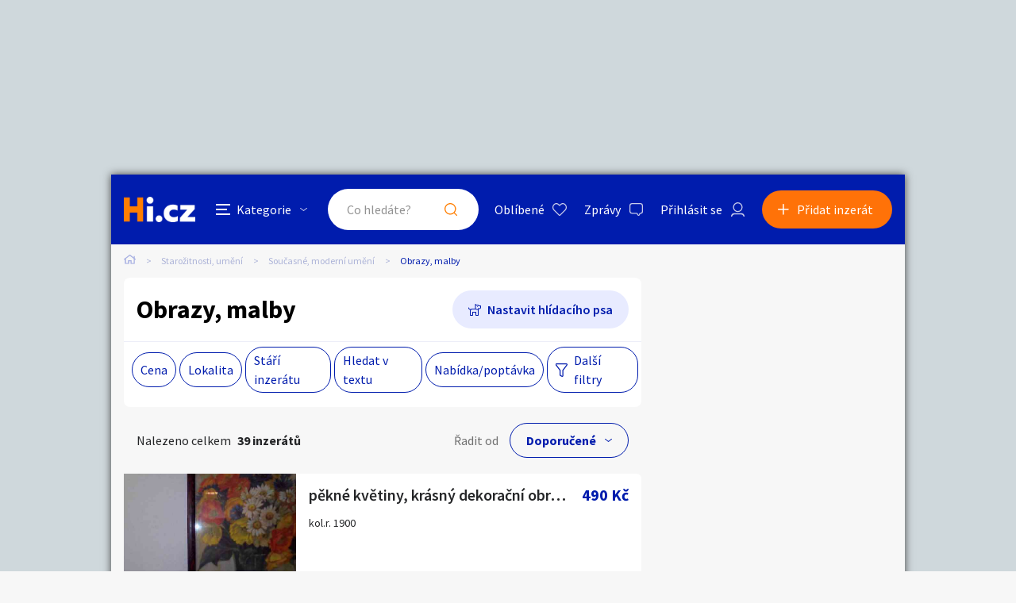

--- FILE ---
content_type: text/html; charset=utf-8
request_url: https://hyperinzerce.cz/inzeraty/Index?category=2437
body_size: 28989
content:

<!DOCTYPE html>
<html lang="cs">
<head>
    <script>
        window.dataLayer = window.dataLayer || [];
    </script>
    
    

    
<script>
    var dataLayer = window.dataLayer || [];
        dataLayer.push({ 'pageType': 'kategorie' });
</script>




        
<!-- Google Analytics -->
<!-- Analytics are loaded from gtm.js -->
<!-- End Google Analytics -->
<!-- Google Tag Manager -->
<script>
        (function (w, d, s, l, i) {
            w[l] = w[l] || []; w[l].push({
                'gtm.start':
                    new Date().getTime(), event: 'gtm.js'
            }); var f = d.getElementsByTagName(s)[0],
                j = d.createElement(s), dl = l != 'dataLayer' ? '&l=' + l : ''; j.async = true; j.src =
                    'https://www.googletagmanager.com/gtm.js?id=' + i + dl; f.parentNode.insertBefore(j, f);
        })(window, document, 'script', 'dataLayer', 'GTM-5NRXNLV');
</script>
<!-- End Google Tag Manager -->

    <title>Obrazy, malby - Hyperinzerce.cz</title>
    <meta charset="UTF-8">
    <meta name="viewport" content="width=device-width, initial-scale=1, maximum-scale=1">
    <meta name="theme-color" content="#001CAD">
    <meta name="msapplication-navbutton-color" content="#001CAD">
    <meta name="apple-mobile-web-app-status-bar-style" content="#001CAD">
    <meta name="description" content="Hyperinzerce - Inzerce zdarma, bazar, inzer&#xE1;ty, prod&#xE1;m a koup&#xED;m" />
    <meta name="keywords" content="Hyperinzerce, Inzerce zdarma, bazar, inzer&#xE1;ty, prod&#xE1;m a koup&#xED;m" />
    <meta name="robots" content="index, follow, max-snippet:-1, max-image-preview:large, max-video-preview:-1" />
    <meta property="og:locale" content="cs_CZ" />
    <meta property="og:type" content="website" />
    <meta property="og:title" content="Obrazy, malby - Hyperinzerce.cz" />
    <meta property="og:description" content="Hyperinzerce - Inzerce zdarma, bazar, inzer&#xE1;ty, prod&#xE1;m a koup&#xED;m" />
    <meta property="og:url" />
    <meta property="og:site_name" content="Hyperinzerce" />
    <meta property="og:image" content="/img/hi.jfif" />
    <meta name="twitter:card" content="summary_large_image" />
    <meta name="twitter:title" content="Obrazy, malby - Hyperinzerce.cz" />
    <meta name="twitter:description" content="Hyperinzerce - Inzerce zdarma, bazar, inzer&#xE1;ty, prod&#xE1;m a koup&#xED;m" />
    <meta name="twitter:image" content="/img/hi.jfif" />
    <meta name="facebook-domain-verification" content="izeglx9000uet6lk1dkhkquiunpvxt" />
    <meta name="seznam-wmt" content="90IWB30dPZcqmnE5htkuill5oGapD9EL" />

    <link rel="preconnect" href="https://fonts.gstatic.com">
    <link href="https://fonts.googleapis.com/css2?family=Source+Sans+Pro:wght@300;400;600;700&display=swap" rel="stylesheet" />
    <link rel="shortcut icon" href="/img/favicon.png">
    <link rel="stylesheet" media="all" href="/css/style.css?v=MQAuADAALgAwAC4AMAA=" />
    <link rel="stylesheet" media="print" href="/css/print.css?v=MQAuADAALgAwAC4AMAA=" />
    <script src="https://apis.google.com/js/api:client.js"></script>
    

    <script src="https://cdnjs.cloudflare.com/ajax/libs/jquery/3.4.1/jquery.min.js"></script>
    <script src="https://cdnjs.cloudflare.com/ajax/libs/jquery.mask/1.14.0/jquery.mask.min.js"></script>
    <script src="https://cdnjs.cloudflare.com/ajax/libs/jquery-validate/1.19.1/jquery.validate.min.js"></script>
    <script src="https://cdnjs.cloudflare.com/ajax/libs/jquery-validation-unobtrusive/3.2.11/jquery.validate.unobtrusive.min.js"></script>

    

<script src="/js/scripts.js?v=MQAuADAALgAwAC4AMAA=" defer></script>
<script src="/js/location.js?v=MQAuADAALgAwAC4AMAA="></script>
<script src="/js/login.js?v=MQAuADAALgAwAC4AMAA="></script>
<script src="/js/jquery.validate.messages.js?v=MQAuADAALgAwAC4AMAA="></script>

        <!-- VLM banners -->
        <meta name="referrer" content="no-referrer-when-downgrade" id="referrer-policy-meta">
        <!-- Other banners -->
            <script async src="https://pagead2.googlesyndication.com/pagead/js/adsbygoogle.js?client=ca-pub-9392907167670842" crossorigin="anonymous"></script>

    
    
    
        <script src="https://cdnjs.cloudflare.com/ajax/libs/noUiSlider/14.6.3/nouislider.min.js"></script>
    

    <script src="/js/ads-index.js?v=MQAuADAALgAwAC4AMAA="></script>

    

</head>
<body>
    <!-- Google Tag Manager (noscript) -->
<noscript>
    <iframe src="https://www.googletagmanager.com/ns.html?id=GTM-5NRXNLV"
            height="0" width="0" style="display:none;visibility:hidden"></iframe>
</noscript>
<!-- End Google Tag Manager (noscript) -->
    
<!-- Ecomail starts -->
<script type="text/javascript">
    (function (p, l, o, w, i, n, g) {
        if (!p[i]) {
            p.GlobalSnowplowNamespace = p.GlobalSnowplowNamespace || [];
            p.GlobalSnowplowNamespace.push(i);
            p[i] = function () {
                (p[i].q = p[i].q || []).push(arguments);
            };
            p[i].q = p[i].q || []; 
            n = l.createElement(o);
            g = l.getElementsByTagName(o)[0];
            n.async = 1;
            n.src = w;
            g.parentNode.insertBefore(n, g);
        }
    }(window, document, "script", "//d70shl7vidtft.cloudfront.net/ecmtr-2.4.2.js", "ecotrack"));
    window.ecotrack('newTracker', 'cf', 'd2dpiwfhf3tz0r.cloudfront.net', {
        /* Initialise a tracker */
        appId: 'hyperinzerce'
    });
    window.ecotrack('setUserIdFromLocation', 'ecmid');
    window.ecotrack('trackPageView');
</script>
<!-- Ecomail stops -->
    

<div class="c-banner__outer u-mobile-hide">
        <!-- VLM banners -->
        <div id="leaderboard-top" class="c-banner__leaderboard js-banner-leader-main u-mobile-hide"></div>
</div>

<div class="c-main">
    

<div class="c-header-compact__placeholder js-header-compact-placeholder"></div>
<header class="c-header-compact js-header-compact">
    <div class="c-header-compact__container">
        <a href="#" class="c-header-compact__category-switch js-category-switch">
            <div class="c-header-compact__category-switch-icon js-category-switch-icons">
                <div></div>
                <div></div>
                <div></div>
            </div>
            <div class="c-header-compact__category-switch-text">
                Kategorie
            </div>
        </a>
        <a href="https://hyperinzerce.cz" class="c-header-compact__logo" title="Hyperinzerce">
            <img src="/img/logo_hyperinzerce_tmavy_bg.png" class="c-header-compact__logo-img" alt="Hyperinzerce">
        </a>
        <form class="c-header-compact__search js-search-form" method="get" action="/inzeraty/Index">
            <input class="js-data-submit-query" id="IsSearchboxQuery" name="IsSearchboxQuery" type="hidden" value="False" />
            <div class="c-header-compact__search-inner js-search-area">
                <input class="c-header-compact__search-input js-search-input" type="text" name="query" id="search-input-mobile" required placeholder="Co hledáte?" autocomplete="off">
                <button class="c-header-compact__search-button" type="submit">Hledat</button>
                <div class="c-search-results c-search-results--compact js-search-results js-desktop-search"></div>
            </div>
        </form>
        <div class="c-header-compact__buttons">
            <a href="https://hyperinzerce.cz/oblibene-inzeraty" class="c-header__button c-header__button--favourite js-logged-in-only">Oblíbené</a>
            <a href="https://hyperinzerce.cz/moje-zpravy" class="c-header__button c-header__button--messages js-logged-in-only">
                Zprávy
            </a>
                <a href="#" class="js-log-in c-header__button c-header__button--account">Přihlásit se</a>
        </div>
        <div class="c-header-compact__add js-add">
            <a href="#new-ad" class="c-header-compact__add-button">Přidat inzerát</a>
        </div>
    </div>

    
        <div class="c-categories c-categories--subpage js-categories">
    <div class="c-categories__background js-category-switch"></div>
    <div class="c-categories__container">
        <h2 class="c-categories__title">
            Kategorie
        </h2>
        <div class="c-categories__list">
                <a href="https://hyperinzerce.cz/rubriky-inzerce/auto-moto" class="c-categories__item">
                    <div class="c-categories__item-image-container">
                        <img class="c-categories__item-image" src="https://hyperinzerce-images.azureedge.net/static-content/category-icons/www/auto-moto.png" alt="Auto-moto">
                    </div>
                    <h2 class="c-categories__item-title">
                        Auto-moto
                    </h2>
                </a>
                <a href="https://hyperinzerce.cz/rubriky-inzerce/reality-bydleni" class="c-categories__item">
                    <div class="c-categories__item-image-container">
                        <img class="c-categories__item-image" src="https://hyperinzerce-images.azureedge.net/static-content/category-icons/www/reality-bydleni.png" alt="Reality a bydlen&#xED;">
                    </div>
                    <h2 class="c-categories__item-title">
                        Reality a bydlen&#xED;
                    </h2>
                </a>
                <a href="https://hyperinzerce.cz/rubriky-inzerce/seznamka" class="c-categories__item">
                    <div class="c-categories__item-image-container">
                        <img class="c-categories__item-image" src="https://hyperinzerce-images.azureedge.net/static-content/category-icons/www/seznamka.png" alt="Seznamka">
                    </div>
                    <h2 class="c-categories__item-title">
                        Seznamka
                    </h2>
                </a>
                <a href="https://erotika.hyperinzerce.cz/" class="c-categories__item">
                    <div class="c-categories__item-image-container">
                        <img class="c-categories__item-image" src="https://hyperinzerce-images.azureedge.net/static-content/category-icons/www/erotika.png" alt="Erotika">
                    </div>
                    <h2 class="c-categories__item-title">
                        Erotika
                    </h2>
                </a>
                <a href="https://hyperinzerce.cz/rubriky-inzerce/zvirata" class="c-categories__item">
                    <div class="c-categories__item-image-container">
                        <img class="c-categories__item-image" src="https://hyperinzerce-images.azureedge.net/static-content/category-icons/www/zvirata.png" alt="Zv&#xED;&#x159;ata">
                    </div>
                    <h2 class="c-categories__item-title">
                        Zv&#xED;&#x159;ata
                    </h2>
                </a>
                <a href="https://hyperinzerce.cz/rubriky-inzerce/prace-sluzby" class="c-categories__item">
                    <div class="c-categories__item-image-container">
                        <img class="c-categories__item-image" src="https://hyperinzerce-images.azureedge.net/static-content/category-icons/www/prace-sluzby.png" alt="Pr&#xE1;ce a slu&#x17E;by">
                    </div>
                    <h2 class="c-categories__item-title">
                        Pr&#xE1;ce a slu&#x17E;by
                    </h2>
                </a>
                <a href="https://hyperinzerce.cz/rubriky-inzerce/stroje-naradi" class="c-categories__item">
                    <div class="c-categories__item-image-container">
                        <img class="c-categories__item-image" src="https://hyperinzerce-images.azureedge.net/static-content/category-icons/www/stroje-naradi.png" alt="Stroje a n&#xE1;&#x159;ad&#xED;">
                    </div>
                    <h2 class="c-categories__item-title">
                        Stroje a n&#xE1;&#x159;ad&#xED;
                    </h2>
                </a>
                <a href="https://hyperinzerce.cz/rubriky-inzerce/pc-elektro" class="c-categories__item">
                    <div class="c-categories__item-image-container">
                        <img class="c-categories__item-image" src="https://hyperinzerce-images.azureedge.net/static-content/category-icons/www/pc-elektro.png" alt="PC a elektro">
                    </div>
                    <h2 class="c-categories__item-title">
                        PC a elektro
                    </h2>
                </a>
                <a href="https://hyperinzerce.cz/rubriky-inzerce/sport-hobby" class="c-categories__item">
                    <div class="c-categories__item-image-container">
                        <img class="c-categories__item-image" src="https://hyperinzerce-images.azureedge.net/static-content/category-icons/www/sport-hobby.png" alt="Sport a hobby">
                    </div>
                    <h2 class="c-categories__item-title">
                        Sport a hobby
                    </h2>
                </a>
                <a href="https://hyperinzerce.cz/rubriky-inzerce/sberatelstvi" class="c-categories__item">
                    <div class="c-categories__item-image-container">
                        <img class="c-categories__item-image" src="https://hyperinzerce-images.azureedge.net/static-content/category-icons/www/sberatelstvi.png" alt="Sb&#x11B;ratelstv&#xED;">
                    </div>
                    <h2 class="c-categories__item-title">
                        Sb&#x11B;ratelstv&#xED;
                    </h2>
                </a>
                <a href="https://hyperinzerce.cz/rubriky-inzerce/detske-zbozi" class="c-categories__item">
                    <div class="c-categories__item-image-container">
                        <img class="c-categories__item-image" src="https://hyperinzerce-images.azureedge.net/static-content/category-icons/www/detske-zbozi.png" alt="D&#x11B;tsk&#xE9; zbo&#x17E;&#xED;">
                    </div>
                    <h2 class="c-categories__item-title">
                        D&#x11B;tsk&#xE9; zbo&#x17E;&#xED;
                    </h2>
                </a>
                <a href="https://hyperinzerce.cz/rubriky-inzerce/moda-doplnky" class="c-categories__item">
                    <div class="c-categories__item-image-container">
                        <img class="c-categories__item-image" src="https://hyperinzerce-images.azureedge.net/static-content/category-icons/www/moda-doplnky.png" alt="M&#xF3;da a dopl&#x148;ky">
                    </div>
                    <h2 class="c-categories__item-title">
                        M&#xF3;da a dopl&#x148;ky
                    </h2>
                </a>
                <a href="https://hyperinzerce.cz/rubriky-inzerce/kultura" class="c-categories__item">
                    <div class="c-categories__item-image-container">
                        <img class="c-categories__item-image" src="https://hyperinzerce-images.azureedge.net/static-content/category-icons/www/kultura.png" alt="Kultura">
                    </div>
                    <h2 class="c-categories__item-title">
                        Kultura
                    </h2>
                </a>
                <a href="https://hyperinzerce.cz/rubriky-inzerce/cestovani" class="c-categories__item">
                    <div class="c-categories__item-image-container">
                        <img class="c-categories__item-image" src="https://hyperinzerce-images.azureedge.net/static-content/category-icons/www/cestovani.png" alt="Cestov&#xE1;n&#xED;">
                    </div>
                    <h2 class="c-categories__item-title">
                        Cestov&#xE1;n&#xED;
                    </h2>
                </a>
                <a href="https://hyperinzerce.cz/rubriky-inzerce/ostatni" class="c-categories__item">
                    <div class="c-categories__item-image-container">
                        <img class="c-categories__item-image" src="https://hyperinzerce-images.azureedge.net/static-content/category-icons/www/ostatni.png" alt="Ostatn&#xED;">
                    </div>
                    <h2 class="c-categories__item-title">
                        Ostatn&#xED;
                    </h2>
                </a>
        </div>
        <div class="c-categories__footer">
            <a href="#" class="c-categories__add-button js-add">Přidat inzerát</a>
        </div>
    </div>
</div>
    
</header>
    <div class="c-breadcrumbs">
    <a href="https://hyperinzerce.cz" class="c-breadcrumbs__item c-breadcrumbs__item--home">
        <img src="/img/icon_home.svg" alt="Home">
    </a>
            <a href="https://starozitnosti.hyperinzerce.cz/" class="c-breadcrumbs__item root-category-name">Staro&#x17E;itnosti, um&#x11B;n&#xED;</a>
            <a href="https://starozitnosti.hyperinzerce.cz/inzerce-soucasne-umeni" class="c-breadcrumbs__item ">Sou&#x10D;asn&#xE9;, modern&#xED; um&#x11B;n&#xED;</a>
            <span class="c-breadcrumbs__item c-breadcrumbs__item--active">Obrazy, malby</span>
</div>
    <main class="c-main__container">
        <div class="c-ad-list">
            

<div class="c-list-filters">
    <div class="c-list-filters__header">
        <h1 class="c-list-filters__title">Obrazy, malby</h1>
            <a class="c-list-filters__dog js-toggle-watch-dog-popup" href="#">Nastavit hlídacího psa</a>
    </div>


    <div class="c-list-filters__footer">
        <div class="c-list-filters__footer-mobile">
            <a class="c-list-filters__footer-button c-list-filters__footer-button--add js-add" href="#">Přidat inzerát</a>
            <a class="c-list-filters__footer-button c-list-filters__footer-button--filter js-toggle-filters" href="#">Filtrovat inzeráty</a>
            <!-- <a class="c-list-filters__footer-button c-list-filters__footer-button--dog" href="#">Nastavit hlídacího psa</a> -->
        </div>
        <div class="c-list-filters__footer-desktop">
            
<div class="c-list-filters__footer-list">
        <div class="c-list-filters__footer-list-item">
            <a class="c-list-filters__footer-list-link js-open-small-filter " href="#">Cena</a>
            <form method="post" class="c-small-filter c-small-filter--with-click-area js-small-filter-container" action="/inzeraty/SearchPopup">
            <div class="c-small-filter__inner">
                <div class="o-slider__target js-slider-target" id="slider_01"></div>
                <div class="o-slider o-slider--mt">
                    <div class="o-slider__input-container o-slider__input-container--no-desktop-margin">
                        <div class="o-slider__input-div">
                            <div class="o-slider__label">Minimální cena</div>
                            <span class="o-slider__input-outer">
                                <input type="number" min="0" data-slider-value="0" id="slider_01_min" class="o-slider__input" name="PriceFrom" value="0" />
                            </span>
                            <span class="o-slider__unit">Kč</span>
                        </div>
                        <div class="o-slider__separator o-slider__separator--pt">až</div>
                        <div class="o-slider__input-div">
                            <div class="o-slider__label">Maximální cena</div>
                            <span class="o-slider__input-outer">
                                <input type="number" max="12000" data-slider-value="12000" id="slider_01_max" class="o-slider__input" name="PriceTo" value="12000" />
                            </span>
                            <span class="o-slider__unit">Kč</span>
                        </div>
                    </div>
                </div>
                <div class="c-small-filter__footer">
                    <button class="c-small-filter__footer-button-cancel o-button o-button--light-blue js-close-small-filter">Zavřít</button>
                    <button class="c-small-filter__footer-button-confirm o-button js-small-filter-confirm" type="submit">Zobrazit</button>
                </div>

                
<input type="hidden" id="Small_Filter_Hidden_CollectionId_63fdd7a0-021d-40e6-98af-386954e83fdf" name="CollectionId" value="" />
<input type="hidden" id="Small_Filter_Hidden_CategoryId_c71ee802-a1a3-4853-8d5f-c557076457c5" name="CategoryId" value="2437" />
<input type="hidden" id="Small_Filter_Hidden_PriceTo_1b44a71c-77f3-49df-89d4-4a91d599cbe9" name="PriceTo" value="12000" />
<input type="hidden" id="Small_Filter_Hidden_PriceFrom_7756db48-8f30-42d7-9d4f-9157f5c7e6af" name="PriceFrom" value="0" />
<input type="hidden" id="Small_Filter_Hidden_PriceTo_f2b9591d-4e17-4971-91eb-e721671efe55" name="MaxPriceTo" value="12000" />
<input type="hidden" id="Small_Filter_Hidden_PriceFrom_619b10c8-f5d8-4bb3-b7f3-5b9aa5e9cf7f" name="MinPriceFrom" value="0" />
<input type="hidden" id="Small_Filter_Hidden_Query_7c1a4960-17a3-48d0-9e86-4551b68eb5d5" name="Query" value="" />
<input type="hidden" id="Small_Filter_Hidden_Type_eccbcc84-8875-4e6f-a0d5-76a1dfa26cac" name="Type" value="" />
<input type="hidden" id="Small_Filter_Hidden_CreationPeriod_0ec662b9-6bb6-43db-ab73-77a8a6f8b76b" name="CreationPeriod" value="" />
<input type="hidden" id="Small_Filter_Hidden_SortBy_d420ff4c-9475-4ab2-89ca-8c9b091e9695" data-val="true" data-val-required="The SortBy field is required." name="SortBy" value="Default" />
<input type="hidden" id="Small_Filter_Hidden_GeoLocation_e6336279-7150-4cbc-8ed1-ed782a3d9c63" name="GeoLocation" value="" />


            </div>               
            <input name="__RequestVerificationToken" type="hidden" value="CfDJ8BjPIMJtxW9LjOhqtCx8zamkf_O2jt-VDQVBl_oQhgyxdpUmLj8ts-tfDhGIQGcjiO7I-AMs6301DXhDZ71wCH3apr8v-BF8ziCMPgALs5EUtR81RmwzFAZf09zXEefBtKM_D18sISYBjnWI3xry4fI" /></form>
        </div>

    <div class="c-list-filters__footer-list-item">
        <a class="c-list-filters__footer-list-link js-open-small-filter " href="#">Lokalita</a>
        <form method="post" class="c-small-filter js-small-filter-container" action="/inzeraty/SearchPopup">

            <input class="js-geolocation-input" id="GeoLocation" name="GeoLocation" type="hidden" value="" />
            <div class="o-slider__target js-value-slider-target" id="slider_02"></div>
            <div class="o-slider o-slider--mt">
                <div class="o-slider__input-container o-slider__input-container--no-desktop-margin">
                    <div class="o-slider__input-div">
                        <div class="o-slider__label">Vzdálenost do</div>
                        <span class="o-slider__input-outer">
                            <input type="number" min="10" max="200" id="slider_02_max" class="o-slider__input js-filter-by-area" name="Area" value="" />
                        </span>
                        <span class="o-slider__unit">Km</span>
                    </div>
                </div>
            </div>
            <label for="DistanceSearchSmall" class="o-switch u-mt--L u-mb--L">
                <input id="DistanceSearchSmall" class="o-switch__input js-filter-by-location" type="checkbox" data-val="true" data-val-required="The DistanceSearch field is required." name="DistanceSearch" value="true">
                <div class="o-switch__graphics o-switch__graphics--light c-filter-popup__checkbox-graphics"></div>
                <div id="share-location-label" class="o-switch__label o-switch__label--larger o-switch__label--dark c-filter-popup__checkbox-label">Hledat inzeráty v okolí</div>
            </label>
            <div class="c-small-filter__input-container">
                    <label for="Small_Filter_Regions_0__Selected" class="c-small-filter__checkbox o-checkbox">
                        <input id="Small_Filter_Regions_0__Identifier" type="hidden" name="Regions[0].Identifier" value="&#x10C;R">
                        <input id="Small_Filter_Regions_0__Selected" class="o-checkbox__input" type="checkbox" data-val="true" data-val-required="The Selected field is required." name="Regions[0].Selected" value="true">
                        <input name="Regions[0].Selected" type="hidden" value="false">
                        <div class="c-filter-popup__checkbox-graphics o-checkbox__graphics o-checkbox__graphics--light o-checkbox__graphics--large"></div>
                        <span class="c-filter-popup__checkbox-label o-checkbox__label">Cel&#xE1; &#x10C;R</span>
                    </label>
                    <label for="Small_Filter_Regions_1__Selected" class="c-small-filter__checkbox o-checkbox">
                        <input id="Small_Filter_Regions_1__Identifier" type="hidden" name="Regions[1].Identifier" value="PHA">
                        <input id="Small_Filter_Regions_1__Selected" class="o-checkbox__input" type="checkbox" data-val="true" data-val-required="The Selected field is required." name="Regions[1].Selected" value="true">
                        <input name="Regions[1].Selected" type="hidden" value="false">
                        <div class="c-filter-popup__checkbox-graphics o-checkbox__graphics o-checkbox__graphics--light o-checkbox__graphics--large"></div>
                        <span class="c-filter-popup__checkbox-label o-checkbox__label">Hlavn&#xED; m&#x11B;sto Praha</span>
                    </label>
                    <label for="Small_Filter_Regions_2__Selected" class="c-small-filter__checkbox o-checkbox">
                        <input id="Small_Filter_Regions_2__Identifier" type="hidden" name="Regions[2].Identifier" value="JH&#x10C;">
                        <input id="Small_Filter_Regions_2__Selected" class="o-checkbox__input" type="checkbox" data-val="true" data-val-required="The Selected field is required." name="Regions[2].Selected" value="true">
                        <input name="Regions[2].Selected" type="hidden" value="false">
                        <div class="c-filter-popup__checkbox-graphics o-checkbox__graphics o-checkbox__graphics--light o-checkbox__graphics--large"></div>
                        <span class="c-filter-popup__checkbox-label o-checkbox__label">Jiho&#x10D;esk&#xFD; kraj</span>
                    </label>
                    <label for="Small_Filter_Regions_3__Selected" class="c-small-filter__checkbox o-checkbox">
                        <input id="Small_Filter_Regions_3__Identifier" type="hidden" name="Regions[3].Identifier" value="JHM">
                        <input id="Small_Filter_Regions_3__Selected" class="o-checkbox__input" type="checkbox" data-val="true" data-val-required="The Selected field is required." name="Regions[3].Selected" value="true">
                        <input name="Regions[3].Selected" type="hidden" value="false">
                        <div class="c-filter-popup__checkbox-graphics o-checkbox__graphics o-checkbox__graphics--light o-checkbox__graphics--large"></div>
                        <span class="c-filter-popup__checkbox-label o-checkbox__label">Jihomoravsk&#xFD; kraj</span>
                    </label>
                    <label for="Small_Filter_Regions_4__Selected" class="c-small-filter__checkbox o-checkbox">
                        <input id="Small_Filter_Regions_4__Identifier" type="hidden" name="Regions[4].Identifier" value="KVK">
                        <input id="Small_Filter_Regions_4__Selected" class="o-checkbox__input" type="checkbox" data-val="true" data-val-required="The Selected field is required." name="Regions[4].Selected" value="true">
                        <input name="Regions[4].Selected" type="hidden" value="false">
                        <div class="c-filter-popup__checkbox-graphics o-checkbox__graphics o-checkbox__graphics--light o-checkbox__graphics--large"></div>
                        <span class="c-filter-popup__checkbox-label o-checkbox__label">Karlovarsk&#xFD; kraj</span>
                    </label>
                    <label for="Small_Filter_Regions_5__Selected" class="c-small-filter__checkbox o-checkbox">
                        <input id="Small_Filter_Regions_5__Identifier" type="hidden" name="Regions[5].Identifier" value="VYS">
                        <input id="Small_Filter_Regions_5__Selected" class="o-checkbox__input" type="checkbox" data-val="true" data-val-required="The Selected field is required." name="Regions[5].Selected" value="true">
                        <input name="Regions[5].Selected" type="hidden" value="false">
                        <div class="c-filter-popup__checkbox-graphics o-checkbox__graphics o-checkbox__graphics--light o-checkbox__graphics--large"></div>
                        <span class="c-filter-popup__checkbox-label o-checkbox__label">Kraj Vyso&#x10D;ina</span>
                    </label>
                    <label for="Small_Filter_Regions_6__Selected" class="c-small-filter__checkbox o-checkbox">
                        <input id="Small_Filter_Regions_6__Identifier" type="hidden" name="Regions[6].Identifier" value="HKK">
                        <input id="Small_Filter_Regions_6__Selected" class="o-checkbox__input" type="checkbox" data-val="true" data-val-required="The Selected field is required." name="Regions[6].Selected" value="true">
                        <input name="Regions[6].Selected" type="hidden" value="false">
                        <div class="c-filter-popup__checkbox-graphics o-checkbox__graphics o-checkbox__graphics--light o-checkbox__graphics--large"></div>
                        <span class="c-filter-popup__checkbox-label o-checkbox__label">Kr&#xE1;lov&#xE9;hradeck&#xFD; kraj</span>
                    </label>
                    <label for="Small_Filter_Regions_7__Selected" class="c-small-filter__checkbox o-checkbox">
                        <input id="Small_Filter_Regions_7__Identifier" type="hidden" name="Regions[7].Identifier" value="LBK">
                        <input id="Small_Filter_Regions_7__Selected" class="o-checkbox__input" type="checkbox" data-val="true" data-val-required="The Selected field is required." name="Regions[7].Selected" value="true">
                        <input name="Regions[7].Selected" type="hidden" value="false">
                        <div class="c-filter-popup__checkbox-graphics o-checkbox__graphics o-checkbox__graphics--light o-checkbox__graphics--large"></div>
                        <span class="c-filter-popup__checkbox-label o-checkbox__label">Libereck&#xFD; kraj</span>
                    </label>
                    <label for="Small_Filter_Regions_8__Selected" class="c-small-filter__checkbox o-checkbox">
                        <input id="Small_Filter_Regions_8__Identifier" type="hidden" name="Regions[8].Identifier" value="MSK">
                        <input id="Small_Filter_Regions_8__Selected" class="o-checkbox__input" type="checkbox" data-val="true" data-val-required="The Selected field is required." name="Regions[8].Selected" value="true">
                        <input name="Regions[8].Selected" type="hidden" value="false">
                        <div class="c-filter-popup__checkbox-graphics o-checkbox__graphics o-checkbox__graphics--light o-checkbox__graphics--large"></div>
                        <span class="c-filter-popup__checkbox-label o-checkbox__label">Moravskoslezsk&#xFD; kraj</span>
                    </label>
                    <label for="Small_Filter_Regions_9__Selected" class="c-small-filter__checkbox o-checkbox">
                        <input id="Small_Filter_Regions_9__Identifier" type="hidden" name="Regions[9].Identifier" value="OLK">
                        <input id="Small_Filter_Regions_9__Selected" class="o-checkbox__input" type="checkbox" data-val="true" data-val-required="The Selected field is required." name="Regions[9].Selected" value="true">
                        <input name="Regions[9].Selected" type="hidden" value="false">
                        <div class="c-filter-popup__checkbox-graphics o-checkbox__graphics o-checkbox__graphics--light o-checkbox__graphics--large"></div>
                        <span class="c-filter-popup__checkbox-label o-checkbox__label">Olomouck&#xFD; kraj</span>
                    </label>
                    <label for="Small_Filter_Regions_10__Selected" class="c-small-filter__checkbox o-checkbox">
                        <input id="Small_Filter_Regions_10__Identifier" type="hidden" name="Regions[10].Identifier" value="PAK">
                        <input id="Small_Filter_Regions_10__Selected" class="o-checkbox__input" type="checkbox" data-val="true" data-val-required="The Selected field is required." name="Regions[10].Selected" value="true">
                        <input name="Regions[10].Selected" type="hidden" value="false">
                        <div class="c-filter-popup__checkbox-graphics o-checkbox__graphics o-checkbox__graphics--light o-checkbox__graphics--large"></div>
                        <span class="c-filter-popup__checkbox-label o-checkbox__label">Pardubick&#xFD; kraj</span>
                    </label>
                    <label for="Small_Filter_Regions_11__Selected" class="c-small-filter__checkbox o-checkbox">
                        <input id="Small_Filter_Regions_11__Identifier" type="hidden" name="Regions[11].Identifier" value="PLK">
                        <input id="Small_Filter_Regions_11__Selected" class="o-checkbox__input" type="checkbox" data-val="true" data-val-required="The Selected field is required." name="Regions[11].Selected" value="true">
                        <input name="Regions[11].Selected" type="hidden" value="false">
                        <div class="c-filter-popup__checkbox-graphics o-checkbox__graphics o-checkbox__graphics--light o-checkbox__graphics--large"></div>
                        <span class="c-filter-popup__checkbox-label o-checkbox__label">Plze&#x148;sk&#xFD; kraj</span>
                    </label>
                    <label for="Small_Filter_Regions_12__Selected" class="c-small-filter__checkbox o-checkbox">
                        <input id="Small_Filter_Regions_12__Identifier" type="hidden" name="Regions[12].Identifier" value="ST&#x10C;">
                        <input id="Small_Filter_Regions_12__Selected" class="o-checkbox__input" type="checkbox" data-val="true" data-val-required="The Selected field is required." name="Regions[12].Selected" value="true">
                        <input name="Regions[12].Selected" type="hidden" value="false">
                        <div class="c-filter-popup__checkbox-graphics o-checkbox__graphics o-checkbox__graphics--light o-checkbox__graphics--large"></div>
                        <span class="c-filter-popup__checkbox-label o-checkbox__label">St&#x159;edo&#x10D;esk&#xFD; kraj</span>
                    </label>
                    <label for="Small_Filter_Regions_13__Selected" class="c-small-filter__checkbox o-checkbox">
                        <input id="Small_Filter_Regions_13__Identifier" type="hidden" name="Regions[13].Identifier" value="ULK">
                        <input id="Small_Filter_Regions_13__Selected" class="o-checkbox__input" type="checkbox" data-val="true" data-val-required="The Selected field is required." name="Regions[13].Selected" value="true">
                        <input name="Regions[13].Selected" type="hidden" value="false">
                        <div class="c-filter-popup__checkbox-graphics o-checkbox__graphics o-checkbox__graphics--light o-checkbox__graphics--large"></div>
                        <span class="c-filter-popup__checkbox-label o-checkbox__label">&#xDA;steck&#xFD; kraj</span>
                    </label>
                    <label for="Small_Filter_Regions_14__Selected" class="c-small-filter__checkbox o-checkbox">
                        <input id="Small_Filter_Regions_14__Identifier" type="hidden" name="Regions[14].Identifier" value="ZLK">
                        <input id="Small_Filter_Regions_14__Selected" class="o-checkbox__input" type="checkbox" data-val="true" data-val-required="The Selected field is required." name="Regions[14].Selected" value="true">
                        <input name="Regions[14].Selected" type="hidden" value="false">
                        <div class="c-filter-popup__checkbox-graphics o-checkbox__graphics o-checkbox__graphics--light o-checkbox__graphics--large"></div>
                        <span class="c-filter-popup__checkbox-label o-checkbox__label">Zl&#xED;nsk&#xFD; kraj</span>
                    </label>
                    <label for="Small_Filter_Regions_15__Selected" class="c-small-filter__checkbox o-checkbox">
                        <input id="Small_Filter_Regions_15__Identifier" type="hidden" name="Regions[15].Identifier" value="ZAHRANICI">
                        <input id="Small_Filter_Regions_15__Selected" class="o-checkbox__input" type="checkbox" data-val="true" data-val-required="The Selected field is required." name="Regions[15].Selected" value="true">
                        <input name="Regions[15].Selected" type="hidden" value="false">
                        <div class="c-filter-popup__checkbox-graphics o-checkbox__graphics o-checkbox__graphics--light o-checkbox__graphics--large"></div>
                        <span class="c-filter-popup__checkbox-label o-checkbox__label">Zahrani&#x10D;&#xED;</span>
                    </label>
            </div>
            <div class="c-small-filter__footer">
                <button class="c-small-filter__footer-button-cancel o-button o-button--light-blue js-close-small-filter">Zavřít</button>
                <button class="c-small-filter__footer-button-confirm o-button js-small-filter-confirm" type="submit">Zobrazit</button>
            </div>

            
<input type="hidden" id="Small_Filter_Hidden_CollectionId_f30f5c50-511d-4001-853e-82cad72ae22c" name="CollectionId" value="" />
<input type="hidden" id="Small_Filter_Hidden_CategoryId_2c4a94b8-73de-447e-8b39-58927c90eacf" name="CategoryId" value="2437" />
<input type="hidden" id="Small_Filter_Hidden_PriceTo_3188a5b1-701d-428f-93f7-678bf5e5ce40" name="PriceTo" value="12000" />
<input type="hidden" id="Small_Filter_Hidden_PriceFrom_a280e286-a57c-4e84-9080-ad90c3f0c16c" name="PriceFrom" value="0" />
<input type="hidden" id="Small_Filter_Hidden_PriceTo_40bc4ff3-9d46-45d3-86a0-744e8b9669a8" name="MaxPriceTo" value="12000" />
<input type="hidden" id="Small_Filter_Hidden_PriceFrom_1bc26dd5-6fbb-483d-b2f9-07b8c7699eeb" name="MinPriceFrom" value="0" />
<input type="hidden" id="Small_Filter_Hidden_Query_2483d4be-2ab9-4a79-8492-eb4a137840f1" name="Query" value="" />
<input type="hidden" id="Small_Filter_Hidden_Type_e747ee60-568e-4edb-a32f-eaa7470a4025" name="Type" value="" />
<input type="hidden" id="Small_Filter_Hidden_CreationPeriod_18607abd-df01-4d0f-aabb-9fbc9ff286c8" name="CreationPeriod" value="" />
<input type="hidden" id="Small_Filter_Hidden_SortBy_83418882-d1b3-4cfd-b8b3-7f7be48a3875" data-val="true" data-val-required="The SortBy field is required." name="SortBy" value="Default" />
<input type="hidden" id="Small_Filter_Hidden_GeoLocation_b5ec3377-6e11-4679-9aeb-1fe188db32c5" name="GeoLocation" value="" />


        <input name="__RequestVerificationToken" type="hidden" value="CfDJ8BjPIMJtxW9LjOhqtCx8zamkf_O2jt-VDQVBl_oQhgyxdpUmLj8ts-tfDhGIQGcjiO7I-AMs6301DXhDZ71wCH3apr8v-BF8ziCMPgALs5EUtR81RmwzFAZf09zXEefBtKM_D18sISYBjnWI3xry4fI" /><input name="DistanceSearch" type="hidden" value="false"><input name="Regions[0].Selected" type="hidden" value="false"><input name="Regions[1].Selected" type="hidden" value="false"><input name="Regions[2].Selected" type="hidden" value="false"><input name="Regions[3].Selected" type="hidden" value="false"><input name="Regions[4].Selected" type="hidden" value="false"><input name="Regions[5].Selected" type="hidden" value="false"><input name="Regions[6].Selected" type="hidden" value="false"><input name="Regions[7].Selected" type="hidden" value="false"><input name="Regions[8].Selected" type="hidden" value="false"><input name="Regions[9].Selected" type="hidden" value="false"><input name="Regions[10].Selected" type="hidden" value="false"><input name="Regions[11].Selected" type="hidden" value="false"><input name="Regions[12].Selected" type="hidden" value="false"><input name="Regions[13].Selected" type="hidden" value="false"><input name="Regions[14].Selected" type="hidden" value="false"><input name="Regions[15].Selected" type="hidden" value="false"></form>
    </div>

    <div class="c-list-filters__footer-list-item">
        <a class="c-list-filters__footer-list-link js-open-small-filter " href="#">Stáří inzerátu</a>
        <form method="post" class="c-small-filter js-small-filter-container" action="/inzeraty/SearchPopup">
            <div class="c-small-filter__input-container">
                <select id="Small_Filter_CreationPeriod" class="c-small-filter__input" name="CreationPeriod">
                <option value="">Nez&#xE1;le&#x17E;&#xED;</option>
<option value="Max24Hours">Max 24 hodin</option>
<option value="Max48Hours">Max 48 hodin</option>
<option value="Max1Week">Max 1 t&#xFD;den</option>
<option value="Max2Weeks">Max 2 t&#xFD;dny</option>
<option value="Max1Month">Max 1 m&#x11B;s&#xED;c</option>
<option value="Max2Months">Max 2 m&#x11B;s&#xED;ce</option>
</select>
            </div>
            <div class="c-small-filter__footer">
                <button class="c-small-filter__footer-button-cancel o-button o-button--light-blue js-close-small-filter">Zavřít</button>
                <button class="c-small-filter__footer-button-confirm o-button js-small-filter-confirm" type="submit">Zobrazit</button>
            </div>

            
<input type="hidden" id="Small_Filter_Hidden_CollectionId_86f91e95-c4a7-427d-8e42-1816000f965f" name="CollectionId" value="" />
<input type="hidden" id="Small_Filter_Hidden_CategoryId_6acdd649-555c-4ae6-94e2-6dadb15ff08a" name="CategoryId" value="2437" />
<input type="hidden" id="Small_Filter_Hidden_PriceTo_15e4ae70-a266-4b3a-b60b-428872f5d021" name="PriceTo" value="12000" />
<input type="hidden" id="Small_Filter_Hidden_PriceFrom_dd213336-c29f-4e26-8e00-a7c8bf61dd45" name="PriceFrom" value="0" />
<input type="hidden" id="Small_Filter_Hidden_PriceTo_73b0217f-b3eb-47a1-8105-7bd5df0e524a" name="MaxPriceTo" value="12000" />
<input type="hidden" id="Small_Filter_Hidden_PriceFrom_13e51743-f627-4d1a-b203-7ba176cb4e06" name="MinPriceFrom" value="0" />
<input type="hidden" id="Small_Filter_Hidden_Query_a69ab399-6ecd-4273-b0fa-0941474eef05" name="Query" value="" />
<input type="hidden" id="Small_Filter_Hidden_Type_ab86be3a-ec55-43c1-a1f7-0ba5e57da56e" name="Type" value="" />
<input type="hidden" id="Small_Filter_Hidden_CreationPeriod_398745c7-9b72-4f56-b1dd-aa4e418c68d8" name="CreationPeriod" value="" />
<input type="hidden" id="Small_Filter_Hidden_SortBy_e8a6ee40-abc7-4eaa-95a0-329e9afefcd8" data-val="true" data-val-required="The SortBy field is required." name="SortBy" value="Default" />
<input type="hidden" id="Small_Filter_Hidden_GeoLocation_f1c18d5a-dd52-4e7d-94ae-f1fa92749cd4" name="GeoLocation" value="" />


        <input name="__RequestVerificationToken" type="hidden" value="CfDJ8BjPIMJtxW9LjOhqtCx8zamkf_O2jt-VDQVBl_oQhgyxdpUmLj8ts-tfDhGIQGcjiO7I-AMs6301DXhDZ71wCH3apr8v-BF8ziCMPgALs5EUtR81RmwzFAZf09zXEefBtKM_D18sISYBjnWI3xry4fI" /></form>
    </div>

    <div class="c-list-filters__footer-list-item">
        <a class="c-list-filters__footer-list-link js-open-small-filter " href="#">Hledat v textu</a>
        <form method="post" class="c-small-filter js-small-filter-container" action="/inzeraty/SearchPopup">
            <div class="c-small-filter__input-container">
                <input id="Small_Filter_Query" autocomplete="off" class="c-small-filter__input" type="text" name="Query" value="" />
            </div>
            <div class="c-small-filter__footer">
                <button class="c-small-filter__footer-button-cancel o-button o-button--light-blue js-close-small-filter">Zavřít</button>
                <button class="c-small-filter__footer-button-confirm o-button js-small-filter-confirm" type="submit">Zobrazit</button>
            </div>

            
<input type="hidden" id="Small_Filter_Hidden_CollectionId_ddd65d69-aa9d-4c65-a73c-9f2eedb4c7d8" name="CollectionId" value="" />
<input type="hidden" id="Small_Filter_Hidden_CategoryId_48d119f3-2979-4166-82e9-829f05031688" name="CategoryId" value="2437" />
<input type="hidden" id="Small_Filter_Hidden_PriceTo_9b3dba64-a88a-4854-9683-1801077ac480" name="PriceTo" value="12000" />
<input type="hidden" id="Small_Filter_Hidden_PriceFrom_7c7f6c60-7fdc-48e1-9fd2-59948ebb9408" name="PriceFrom" value="0" />
<input type="hidden" id="Small_Filter_Hidden_PriceTo_3fe6162c-df13-4d17-a19c-edd339dd3f2d" name="MaxPriceTo" value="12000" />
<input type="hidden" id="Small_Filter_Hidden_PriceFrom_ec707cd9-89b1-453b-bdbe-3f9e215c176d" name="MinPriceFrom" value="0" />
<input type="hidden" id="Small_Filter_Hidden_Query_8106a69a-057d-4b1a-9203-0c2f9679bfae" name="Query" value="" />
<input type="hidden" id="Small_Filter_Hidden_Type_6f962ad8-bcc6-421d-a664-b0810cde1f17" name="Type" value="" />
<input type="hidden" id="Small_Filter_Hidden_CreationPeriod_8c1abae2-ec1c-466d-abda-8a09dea85736" name="CreationPeriod" value="" />
<input type="hidden" id="Small_Filter_Hidden_SortBy_c562bf96-d2c0-4049-ba8a-78884960b237" data-val="true" data-val-required="The SortBy field is required." name="SortBy" value="Default" />
<input type="hidden" id="Small_Filter_Hidden_GeoLocation_2fbbea07-c20a-41bf-9c22-222e220c44d0" name="GeoLocation" value="" />


        <input name="__RequestVerificationToken" type="hidden" value="CfDJ8BjPIMJtxW9LjOhqtCx8zamkf_O2jt-VDQVBl_oQhgyxdpUmLj8ts-tfDhGIQGcjiO7I-AMs6301DXhDZ71wCH3apr8v-BF8ziCMPgALs5EUtR81RmwzFAZf09zXEefBtKM_D18sISYBjnWI3xry4fI" /></form>
    </div>

    <div class="c-list-filters__footer-list-item">
        <a class="c-list-filters__footer-list-link js-open-small-filter " href="#">Nabídka/poptávka</a>
        <form method="post" class="c-small-filter js-small-filter-container" action="/inzeraty/SearchPopup">
            <div class="c-small-filter__input-container">
                <select id="Small_Filter_Type" class="c-small-filter__input" name="Type">
                <option value="">Nez&#xE1;le&#x17E;&#xED;</option>
<option value="Supply">Chci koupit (nab&#xED;dky)</option>
<option value="Demand">Chci prodat (popt&#xE1;vky)</option>
</select>
            </div>
            <div class="c-small-filter__footer">
                <button class="c-small-filter__footer-button-cancel o-button o-button--light-blue js-close-small-filter">Zavřít</button>
                <button class="c-small-filter__footer-button-confirm o-button js-small-filter-confirm" type="submit">Zobrazit</button>
            </div>

            
<input type="hidden" id="Small_Filter_Hidden_CollectionId_37e7cd2b-1c9b-40a4-b230-5edf165f6774" name="CollectionId" value="" />
<input type="hidden" id="Small_Filter_Hidden_CategoryId_12b49ade-2cdb-422c-8e28-ee93c5aabf0f" name="CategoryId" value="2437" />
<input type="hidden" id="Small_Filter_Hidden_PriceTo_d153829d-e75f-4d59-b545-690a8ce04b63" name="PriceTo" value="12000" />
<input type="hidden" id="Small_Filter_Hidden_PriceFrom_3dc8b7ee-e808-4d28-9d33-85f7ac03af02" name="PriceFrom" value="0" />
<input type="hidden" id="Small_Filter_Hidden_PriceTo_4efadc53-7328-44f0-a483-7bdab5839165" name="MaxPriceTo" value="12000" />
<input type="hidden" id="Small_Filter_Hidden_PriceFrom_c10862d4-1c0d-42df-9cc1-db86b984e5c4" name="MinPriceFrom" value="0" />
<input type="hidden" id="Small_Filter_Hidden_Query_23bc7dfa-eb67-4307-b8fa-8d83b2201fd4" name="Query" value="" />
<input type="hidden" id="Small_Filter_Hidden_Type_ece0edc3-4cde-4f1c-8d38-9646299e92b8" name="Type" value="" />
<input type="hidden" id="Small_Filter_Hidden_CreationPeriod_bc602aee-68ab-4710-90c9-47e5e224ddea" name="CreationPeriod" value="" />
<input type="hidden" id="Small_Filter_Hidden_SortBy_d5e64d9b-c4f9-4d7d-b949-215d3f00f8df" data-val="true" data-val-required="The SortBy field is required." name="SortBy" value="Default" />
<input type="hidden" id="Small_Filter_Hidden_GeoLocation_c0cf9f69-47f8-4914-8da1-303e30b61e9d" name="GeoLocation" value="" />


        <input name="__RequestVerificationToken" type="hidden" value="CfDJ8BjPIMJtxW9LjOhqtCx8zamkf_O2jt-VDQVBl_oQhgyxdpUmLj8ts-tfDhGIQGcjiO7I-AMs6301DXhDZ71wCH3apr8v-BF8ziCMPgALs5EUtR81RmwzFAZf09zXEefBtKM_D18sISYBjnWI3xry4fI" /></form>
    </div>
</div>
            <a class="c-list-filters__footer-more-filters js-toggle-filters" href="#">Další filtry</a>
        </div>
    </div>
</div>

            <div class="c-ad-list__header">
                <h2 class="c-ad-list__title">Nalezeno celkem <span>39 inzerátů</span></h2>
                <div class="c-ad-list__sort">
                    <label class="c-ad-list__sort-label" for="ad-list-sort">Řadit od</label>
                    <select class="c-ad-list__sort-select js-ad-sort-select" name="" id="ad-list-sort">
                        <option value="0" selected="selected">Doporučené</option>
                        <option value="4">Nejbližší</option>
                        <option value="1">Nejlevnější</option>
                        <option value="2">Nejdražší</option>
                        <option value="3">Nejnovější</option>
                    </select>
                </div>
            </div>

            <div class="c-ad-list__item-container js-ads-container" data-category="2437" data-collection="">
                    <!-- VLM banners -->
                    <div id="m-square-1" class="c-banner__square u-desktop-hide"></div>
                


<div class="js-flash-message-container">
</div>


        
<div class="c-ad-list__item js-ad-list-link " data-link="https://starozitnosti.hyperinzerce.cz/moderni-obrazy/inzerat/34368330351891667427-pekne-kvetiny-krasny-dekoracni-obrazek-nabidka-kralovehradecky-kraj" id="34368330351891667427">
    <div class="c-ad-list__item-image-container">
        <img class="c-ad-list__item-image" src="https://images.hyperinzerce.cz/inzeraty/34368330351891667427%2Fthumbnail%2F13223079-pekne-kvetiny-krasny-dekoracni-obrazek-001.jpg" alt="">
    </div>
    <div class="c-ad-list__item-content">
        <div class="c-ad-list__item-header">
            <a href="https://starozitnosti.hyperinzerce.cz/moderni-obrazy/inzerat/34368330351891667427-pekne-kvetiny-krasny-dekoracni-obrazek-nabidka-kralovehradecky-kraj" class="c-ad-list__item-name">
                p&#x11B;kn&#xE9; kv&#x11B;tiny, kr&#xE1;sn&#xFD; dekora&#x10D;n&#xED; obr&#xE1;zek
            </a>
            <div class="c-ad-list__item-price">
                <span>490&nbsp;Kč</span>
            </div>
        </div>
        <div class="c-ad-list__item-description">
            kol.r. 1900<br>

        </div>
        <div class="c-ad-list__item-footer">
            <span class="c-ad-list__item-location">
                Hradec Kr&#xE1;lov&#xE9;
            </span>
                    <a href="#" data-identifier="34368330351891667427" class="c-ad-list__item-like js-favourite-ad js-logged-in-only " title="P&#x159;idat do obl&#xED;ben&#xFD;ch."></a>
        </div>
    </div>
</div>


        
<div class="c-ad-list__item js-ad-list-link " data-link="https://starozitnosti.hyperinzerce.cz/moderni-obrazy/inzerat/92321869683412510281-luxusni-jantarovy-obraz-majak-a-plachetnice-original-nabidka-praha-2" id="92321869683412510281">
    <div class="c-ad-list__item-image-container">
        <img class="c-ad-list__item-image" src="https://images.hyperinzerce.cz/inzeraty/92321869683412510281%2Fthumbnail%2Fbb6a1ff14bee486b99793553316d5b8d.jpg" alt="">
    </div>
    <div class="c-ad-list__item-content">
        <div class="c-ad-list__item-header">
            <a href="https://starozitnosti.hyperinzerce.cz/moderni-obrazy/inzerat/92321869683412510281-luxusni-jantarovy-obraz-majak-a-plachetnice-original-nabidka-praha-2" class="c-ad-list__item-name">
                Luxusn&#xED; jantarov&#xFD; obraz &#x201E;Maj&#xE1;k a plachetnice&#x201C; &#x2013; origin&#xE1;l
            </a>
            <div class="c-ad-list__item-price">
                <span>2 500&nbsp;Kč</span>
            </div>
        </div>
        <div class="c-ad-list__item-description">
            Jantarov&#253; obraz &#171;Maj&#225;k a plachetnice&#187; – uměleck&#233; d&#237;lo ručn&#237; pr&#225;ce, vytvořen&#233; mistrem v nasypn&#233; a mozaikov&#233; technice.<br>
Byly použity kam&#237;nky různ&#253;ch velikost&#237;, kter&#233; dod&#225;vaj&#237; kompozici v&#253;razn&#253; reli&#233;f, hloubku a živ&#253; jantarov&#253; lesk při jak&#233;mkoli osvětlen&#237;.<br>
Každ&#253; detail je zpracov&#225;n ručně a vyzařuje teplo a jemn&#233; světlo, působ&#237;c&#237; velmi př&#237;jemně a harmonicky.<br>
✨Motiv maj&#225;ku a plachetnice je považov&#225;n za talism&#225;n štěst&#237;, světla a harmonie.<br>
Tento jantarov&#253; obraz vnese do vašeho interi&#233;ru teplo, klid a jedinečnou atmosf&#233;ru pohody.<br>
<br>
Z&#225;klad: pevn&#225; DVP deska<br>
&#127912; Technika: malba + prav&#225; jantarov&#225; drť<br>
&#128207; Rozměr pl&#225;tna: 30&#215;40 cm (š&#237;řka r&#225;mu - 3 cm)<br>
&#128230; Stav: nov&#253;, nikdy nerozbalen&#253;, v origin&#225;ln&#237;m celof&#225;nu<br>
Dovezeno z oblasti b&#253;val&#233;ho K&#246;nigsbergu (dnešn&#237; Kaliningrad) – regionu proslul&#233;ho těžbou prav&#233;ho baltsk&#233;ho jantaru.<br>
&#127873; Vhodn&#233;:<br>
•	jako luxusn&#237; d&#225;rek pro milovn&#237;ky uměn&#237;,<br>
•	jako dekorace interi&#233;ru bytu, domu, kancel&#225;ře nebo pracovny,<br>
•	jako origin&#225;ln&#237; prvek designu, spojuj&#237;c&#237; estetiku a př&#237;rodn&#237; energii jantaru.<br>
<br>
&#128176; Cena: 2 500 Kč<br>
&#128205; Osobn&#237; převzet&#237; Praha<br>
<br>

        </div>
        <div class="c-ad-list__item-footer">
            <span class="c-ad-list__item-location">
                Praha 2
            </span>
                    <a href="#" data-identifier="92321869683412510281" class="c-ad-list__item-like js-favourite-ad js-logged-in-only " title="P&#x159;idat do obl&#xED;ben&#xFD;ch."></a>
        </div>
    </div>
</div>


                <!-- VLM banners -->
                <div id="outstream"></div>
                <div id="m-outstream"></div>
        
<div class="c-ad-list__item js-ad-list-link " data-link="https://starozitnosti.hyperinzerce.cz/moderni-obrazy/inzerat/82587046558403331872-velky-originalni-obraz-na-platne-atmosfericka-krajina-nabidka-vrsovice" id="82587046558403331872">
    <div class="c-ad-list__item-image-container">
        <img class="c-ad-list__item-image" src="https://images.hyperinzerce.cz/inzeraty/82587046558403331872%2Fthumbnail%2F338d31dc630d4820a91dee63296687d6.jpg" alt="">
    </div>
    <div class="c-ad-list__item-content">
        <div class="c-ad-list__item-header">
            <a href="https://starozitnosti.hyperinzerce.cz/moderni-obrazy/inzerat/82587046558403331872-velky-originalni-obraz-na-platne-atmosfericka-krajina-nabidka-vrsovice" class="c-ad-list__item-name">
                VELK&#xDD; ORIGIN&#xC1;LN&#xCD; OBRAZ NA PL&#xC1;TN&#x11A; &#x2013; ATMOSF&#xC9;RICK&#xC1; KRAJINA 
            </a>
            <div class="c-ad-list__item-price">
                <span>2 100&nbsp;Kč</span>
            </div>
        </div>
        <div class="c-ad-list__item-description">
            34x69<br>
Origin&#225;ln&#237; ručně malovan&#253; obraz na pl&#225;tně.<br>
Surrealistick&#225; / symbolick&#225; krajina, velmi př&#237;jemn&#225; atmosf&#233;ra.<br>
Dobr&#253; stav, bez poškozen&#237;.<br>
Vhodn&#233; do modern&#237;ho interi&#233;ru, pracovny, kav&#225;rny.<br>
Prod&#225;v&#225;m z důvodu stěhov&#225;n&#237;.<br>

        </div>
        <div class="c-ad-list__item-footer">
            <span class="c-ad-list__item-location">
                Vr&#x161;ovice
            </span>
                    <a href="#" data-identifier="82587046558403331872" class="c-ad-list__item-like js-favourite-ad js-logged-in-only " title="P&#x159;idat do obl&#xED;ben&#xFD;ch."></a>
        </div>
    </div>
</div>


        
<div class="c-ad-list__item js-ad-list-link " data-link="https://starozitnosti.hyperinzerce.cz/moderni-obrazy/inzerat/5186170776024560440-obraz-andel-zitrku-40x50-nabidka-zahranici" id="5186170776024560440">
    <div class="c-ad-list__item-image-container">
        <img class="c-ad-list__item-image" src="https://images.hyperinzerce.cz/inzeraty/5186170776024560440%2Fthumbnail%2F4bd9a4aa33d942b8b377f50feb1a0aee.jpg" alt="">
    </div>
    <div class="c-ad-list__item-content">
        <div class="c-ad-list__item-header">
            <a href="https://starozitnosti.hyperinzerce.cz/moderni-obrazy/inzerat/5186170776024560440-obraz-andel-zitrku-40x50-nabidka-zahranici" class="c-ad-list__item-name">
                Obraz - And&#x11B;l z&#xED;t&#x159;k&#x16F; - 40x50
            </a>
            <div class="c-ad-list__item-price">
                <span>6 100&nbsp;Kč</span>
            </div>
        </div>
        <div class="c-ad-list__item-description">
            Neztr&#225;cejte naději. Dnes to možn&#225; nevypad&#225; nejl&#233;pe, ale z&#237;tra v&#225;m zase svitne svět&#233;lko naděje a bude l&#233;pe. Anděl&#233; v&#225;s nikdy nenechaj&#237; klesnout. Ze všech sil v&#225;s budou vždy podporovat a v&#233;st ke světlu. V těch nejhorš&#237;ch chv&#237;l&#237;ch jim předejte s důvěrou sv&#233; probl&#233;my a pož&#225;dejte je o pomoc. Zůstaňte vn&#237;mav&#237; a uvid&#237;te, že pomoc přijde.<br>
<br>
Obraz je malovan&#253; na pl&#225;tně - blind r&#225;m.<br>
Velikost obrazu: 40 x 50 cm.<br>
Nen&#237; tedy třeba ho nijak r&#225;movat.<br>
V zadn&#237; straně r&#225;mu je přimontov&#225;n h&#225;ček na pověšen&#237;.<br>
Obraz může b&#253;t nejen kr&#225;sn&#253;m doplňkem do bytu, ale tak&#233; je skvěl&#253; jako d&#225;rek.<br>
Poštovn&#233; a baln&#233; je zdarma<br>

        </div>
        <div class="c-ad-list__item-footer">
            <span class="c-ad-list__item-location">
                Zahrani&#x10D;&#xED;
            </span>
                    <a href="#" data-identifier="5186170776024560440" class="c-ad-list__item-like js-favourite-ad js-logged-in-only " title="P&#x159;idat do obl&#xED;ben&#xFD;ch."></a>
        </div>
    </div>
</div>


        
<div class="c-ad-list__item js-ad-list-link " data-link="https://starozitnosti.hyperinzerce.cz/moderni-obrazy/inzerat/88960024076024560472-obraz-andel-blahobytu-45x60-nabidka-zlinsky-kraj" id="88960024076024560472">
    <div class="c-ad-list__item-image-container">
        <img class="c-ad-list__item-image" src="https://images.hyperinzerce.cz/inzeraty/88960024076024560472%2Fthumbnail%2F94f6452744c54da1a659f7c335337cc1.jpg" alt="">
    </div>
    <div class="c-ad-list__item-content">
        <div class="c-ad-list__item-header">
            <a href="https://starozitnosti.hyperinzerce.cz/moderni-obrazy/inzerat/88960024076024560472-obraz-andel-blahobytu-45x60-nabidka-zlinsky-kraj" class="c-ad-list__item-name">
                Obraz - And&#x11B;l blahobytu 45x60
            </a>
            <div class="c-ad-list__item-price">
                <span>8 200&nbsp;Kč</span>
            </div>
        </div>
        <div class="c-ad-list__item-description">
            Kdo z n&#225;s by nepotřeboval nějak&#233; to finančn&#237; přilepšen&#237;? S t&#237;m n&#225;m přispěchal na pomoc Anděl blahobytu. Nad jednou rukou mu l&#233;t&#225; holubička a nad druhou rukou m&#225; 2 vz&#225;jemně propleten&#233; symboly nekonečna, ze kter&#253;ch už teď vypad&#225;vaj&#237; zlat&#233; mince. U nohou m&#225; duhu a tak&#233; vodop&#225;d - podle feng-šuej jsou to symboly, kter&#233; n&#225;m přin&#225;šej&#237; hojnost. Přinese ji pr&#225;vě v&#225;m?<br>
<br>
Obraz je malovan&#253; na pl&#225;tně - blind r&#225;m.<br>
Velikost obrazu: 70 x 50 cm.<br>
Nen&#237; tedy třeba ho nijak r&#225;movat.<br>
V zadn&#237; straně r&#225;mu je přimontov&#225;n h&#225;ček na pověšen&#237;.<br>
Obraz může b&#253;t nejen kr&#225;sn&#253;m doplňkem do bytu, ale tak&#233; je skvěl&#253; jako d&#225;rek.<br>
Poštovn&#233; a baln&#233; je zdarma.<br>

        </div>
        <div class="c-ad-list__item-footer">
            <span class="c-ad-list__item-location">
                Zahrani&#x10D;&#xED;
            </span>
                    <a href="#" data-identifier="88960024076024560472" class="c-ad-list__item-like js-favourite-ad js-logged-in-only " title="P&#x159;idat do obl&#xED;ben&#xFD;ch."></a>
        </div>
    </div>
</div>


        
<div class="c-ad-list__item js-ad-list-link " data-link="https://starozitnosti.hyperinzerce.cz/moderni-obrazy/inzerat/72733877376024560463-obraz-recky-vyhled-30x40-nabidka-zahranici" id="72733877376024560463">
    <div class="c-ad-list__item-image-container">
        <img class="c-ad-list__item-image" src="https://images.hyperinzerce.cz/inzeraty/72733877376024560463%2Fthumbnail%2F8abbf4a64bd848a7bf8cb55f04c9421f.jpg" alt="">
    </div>
    <div class="c-ad-list__item-content">
        <div class="c-ad-list__item-header">
            <a href="https://starozitnosti.hyperinzerce.cz/moderni-obrazy/inzerat/72733877376024560463-obraz-recky-vyhled-30x40-nabidka-zahranici" class="c-ad-list__item-name">
                Obraz - &#x158;eck&#xFD; v&#xFD;hled 30x40
            </a>
            <div class="c-ad-list__item-price">
                <span>5 600&nbsp;Kč</span>
            </div>
        </div>
        <div class="c-ad-list__item-description">
            Kdo by nemiloval Řecko. N&#225;dhern&#225; země, opředen&#225; kouzeln&#253;mi b&#225;jemi. Spousta &#250;žasn&#253;ch lid&#237; a skvěl&#233;ho j&#237;dla. Tyrkysov&#233; moře a nenapodobiteln&#233; &#250;tesy. Je to země, kter&#225; v&#225;s chyt&#237; za srdce a už nikdy nepust&#237;... a vy ani nikdy nebudete cht&#237;t odej&#237;t.<br>
<br>
Obraz je malovan&#253; na pl&#225;tně - blind r&#225;m.<br>
Velikost obrazu: 30 x 40 cm.<br>
Nen&#237; tedy třeba ho nijak r&#225;movat.<br>
V zadn&#237; straně r&#225;mu je přimontov&#225;n h&#225;ček na pověšen&#237;.<br>
Obraz může b&#253;t nejen kr&#225;sn&#253;m doplňkem do bytu, ale tak&#233; je skvěl&#253; jako d&#225;rek.<br>
Poštovn&#233; a baln&#233; je zdarma.<br>

        </div>
        <div class="c-ad-list__item-footer">
            <span class="c-ad-list__item-location">
                Zahrani&#x10D;&#xED;
            </span>
                    <a href="#" data-identifier="72733877376024560463" class="c-ad-list__item-like js-favourite-ad js-logged-in-only " title="P&#x159;idat do obl&#xED;ben&#xFD;ch."></a>
        </div>
    </div>
</div>


        
<div class="c-ad-list__item js-ad-list-link " data-link="https://starozitnosti.hyperinzerce.cz/moderni-obrazy/inzerat/33991828476024560427-obraz-vodopad-hojnosti-20x30-nabidka-zahranici" id="33991828476024560427">
    <div class="c-ad-list__item-image-container">
        <img class="c-ad-list__item-image" src="https://images.hyperinzerce.cz/inzeraty/33991828476024560427%2Fthumbnail%2Fe5f3f0b63e1d411a9f870f557ea8c353.jpg" alt="">
    </div>
    <div class="c-ad-list__item-content">
        <div class="c-ad-list__item-header">
            <a href="https://starozitnosti.hyperinzerce.cz/moderni-obrazy/inzerat/33991828476024560427-obraz-vodopad-hojnosti-20x30-nabidka-zahranici" class="c-ad-list__item-name">
                Obraz - Vodop&#xE1;d hojnosti 20x30
            </a>
            <div class="c-ad-list__item-price">
                <span>2 800&nbsp;Kč</span>
            </div>
        </div>
        <div class="c-ad-list__item-description">
            Tak&#233; m&#225;te tak r&#225;di vodop&#225;dy? To šuměn&#237; vody. Ten lehk&#253; opar při dopadu vody. Maj&#237; v sobě něco kouzeln&#233;ho. Věděli jste, že podle feng-shui obraz vodop&#225;du naproti vchodu do domu nebo kancel&#225;ře přin&#225;š&#237; bohatstv&#237;?<br>
<br>
Obraz je malovan&#253; na pl&#225;tně - blind r&#225;m.<br>
Velikost obrazu: 30 x 20 cm.<br>
Nen&#237; tedy třeba ho nijak r&#225;movat.<br>
V zadn&#237; straně r&#225;mu je přimontov&#225;n h&#225;ček na pověšen&#237;.<br>
Obraz může b&#253;t nejen kr&#225;sn&#253;m doplňkem do bytu, ale tak&#233; je skvěl&#253; jako d&#225;rek.<br>
Poštovn&#233; a baln&#233; je zdarma.<br>

        </div>
        <div class="c-ad-list__item-footer">
            <span class="c-ad-list__item-location">
                Zahrani&#x10D;&#xED;
            </span>
                    <a href="#" data-identifier="33991828476024560427" class="c-ad-list__item-like js-favourite-ad js-logged-in-only " title="P&#x159;idat do obl&#xED;ben&#xFD;ch."></a>
        </div>
    </div>
</div>


        
<div class="c-ad-list__item js-ad-list-link " data-link="https://starozitnosti.hyperinzerce.cz/moderni-obrazy/inzerat/89269707173237025572-vladimir-jandejsek-architekt-malir-grafik-nabidka-hlavni-mesto-praha" id="89269707173237025572">
    <div class="c-ad-list__item-image-container">
        <img class="c-ad-list__item-image" src="https://images.hyperinzerce.cz/inzeraty/89269707173237025572%2Fthumbnail%2F27a9224197a7492cb193a1a9f5bd7eda.jpg" alt="">
    </div>
    <div class="c-ad-list__item-content">
        <div class="c-ad-list__item-header">
            <a href="https://starozitnosti.hyperinzerce.cz/moderni-obrazy/inzerat/89269707173237025572-vladimir-jandejsek-architekt-malir-grafik-nabidka-hlavni-mesto-praha" class="c-ad-list__item-name">
                Vladim&#xED;r Jandejsek - architekt, mal&#xED;&#x159;, grafik
            </a>
            <div class="c-ad-list__item-price">
                <span>3 800&nbsp;Kč</span>
            </div>
        </div>
        <div class="c-ad-list__item-description">
            Vladim&#237;r Jandejsek akademick&#253; architekt.<br>
1. Trojok&#253; šachista<br>
Tužka a akvarel, rozměr 280 x 198 mm, signov&#225;no a datov&#225;no 1987 vlevo dole. Pod sklem.<br>
2. Agresivn&#237; Džesi<br>
Tužka a akvarel, rozměr 281 x 199 mm, signov&#225;no a datov&#225;no 1987 vpravo dole. Pod sklem.<br>
Již vydražen&#225; d&#237;la v galerii Plat&#253;z viz n&#237;že uveden&#253; link...<br>
<br>
Odpovědi na FAQ:<br>
1. ANO, čtete-li inzer&#225;t, JE AKTU&#193;LN&#205;.<br>
2. Jen TELEFONICKY 774300500, na e-maily a SMSky nemohu odpov&#237;dat. Děkuji za pochopen&#237;.<br>
3. Zasl&#225;n&#237; možn&#233; při platbě předem na &#250;čet.<br>
<br>
https://www.galerieplatyz.cz/autori/vladimir-jandejsek<br>

        </div>
        <div class="c-ad-list__item-footer">
            <span class="c-ad-list__item-location">
                Hlavn&#xED; m&#x11B;sto Praha
            </span>
                    <a href="#" data-identifier="89269707173237025572" class="c-ad-list__item-like js-favourite-ad js-logged-in-only " title="P&#x159;idat do obl&#xED;ben&#xFD;ch."></a>
        </div>
    </div>
</div>


        
<div class="c-ad-list__item js-ad-list-link " data-link="https://starozitnosti.hyperinzerce.cz/moderni-obrazy/inzerat/55263490065598013745-batman-joker-kresba-nabidka-moravskoslezsky-kraj" id="55263490065598013745">
    <div class="c-ad-list__item-image-container">
        <img class="c-ad-list__item-image" src="https://images.hyperinzerce.cz/inzeraty/55263490065598013745%2Fthumbnail%2Fa5a74cdc0e134b4dac806bf43928fc52.jpeg" alt="">
    </div>
    <div class="c-ad-list__item-content">
        <div class="c-ad-list__item-header">
            <a href="https://starozitnosti.hyperinzerce.cz/moderni-obrazy/inzerat/55263490065598013745-batman-joker-kresba-nabidka-moravskoslezsky-kraj" class="c-ad-list__item-name">
                Batman - Joker Kresba
            </a>
            <div class="c-ad-list__item-price">
                <span>5 000&nbsp;Kč</span>
            </div>
        </div>
        <div class="c-ad-list__item-description">
            Velikost r&#225;mu 41,5x51,5cm.<br>
Velikost kresby 36x49cm.<br>
<br>
Preferuji vyzvednuti v Ostrave ale v pripade zajmu mohu zaslat.<br>

        </div>
        <div class="c-ad-list__item-footer">
            <span class="c-ad-list__item-location">
                Moravskoslezsk&#xFD; kraj
            </span>
                    <a href="#" data-identifier="55263490065598013745" class="c-ad-list__item-like js-favourite-ad js-logged-in-only " title="P&#x159;idat do obl&#xED;ben&#xFD;ch."></a>
        </div>
    </div>
</div>


                <!-- VLM banners -->
                <div id="commercial-article-1"></div>
                <div id="m-commercial-article-1"></div>
        
<div class="c-ad-list__item js-ad-list-link " data-link="https://starozitnosti.hyperinzerce.cz/moderni-obrazy/inzerat/77779392265598013763-akrylovy-portret-star-wars-darth-vader-poptavka-moravskoslezsky-kraj" id="77779392265598013763">
    <div class="c-ad-list__item-image-container">
        <img class="c-ad-list__item-image" src="https://images.hyperinzerce.cz/inzeraty/77779392265598013763%2Fthumbnail%2Fbb443ce85150487daa0af65752597aa7.jpeg" alt="">
    </div>
    <div class="c-ad-list__item-content">
        <div class="c-ad-list__item-header">
            <a href="https://starozitnosti.hyperinzerce.cz/moderni-obrazy/inzerat/77779392265598013763-akrylovy-portret-star-wars-darth-vader-poptavka-moravskoslezsky-kraj" class="c-ad-list__item-name">
                Akrylov&#xFD; portr&#xE9;t Star Wars Darth Vader
            </a>
            <div class="c-ad-list__item-price">
                <span>5 000&nbsp;Kč</span>
            </div>
        </div>
        <div class="c-ad-list__item-description">
            Namalov&#225;n na zakazku nekolik let zpet. Top kvalita a stav.<br>
<br>
40x50 cm.<br>
<br>
Preferuji osobni vyzvednuti v Ostrave ale v pripade zajmu mohu zaslat.<br>

        </div>
        <div class="c-ad-list__item-footer">
            <span class="c-ad-list__item-location">
                Moravskoslezsk&#xFD; kraj
            </span>
                    <a href="#" data-identifier="77779392265598013763" class="c-ad-list__item-like js-favourite-ad js-logged-in-only " title="P&#x159;idat do obl&#xED;ben&#xFD;ch."></a>
        </div>
    </div>
</div>


        
<div class="c-ad-list__item js-ad-list-link " data-link="https://starozitnosti.hyperinzerce.cz/moderni-obrazy/inzerat/8523478306914857572-tutanchamon-nabidka-jinacovice" id="8523478306914857572">
    <div class="c-ad-list__item-image-container">
        <img class="c-ad-list__item-image" src="https://images.hyperinzerce.cz/inzeraty/8523478306914857572%2Fthumbnail%2F361177734d664f918eeac8a56e6ea914.jpeg" alt="">
    </div>
    <div class="c-ad-list__item-content">
        <div class="c-ad-list__item-header">
            <a href="https://starozitnosti.hyperinzerce.cz/moderni-obrazy/inzerat/8523478306914857572-tutanchamon-nabidka-jinacovice" class="c-ad-list__item-name">
                Tutanch&#xE1;mon
            </a>
            <div class="c-ad-list__item-price">
                <span>Dohodou</span>
            </div>
        </div>
        <div class="c-ad-list__item-description">
            Origin&#225;ln&#237; malba Tutanchamona na papyru – ručn&#237; pr&#225;ce, podpis autora<br>
Prod&#225;m kr&#225;snou a velmi dekorativn&#237; ručn&#237; malbu faraona Tutanchamona na prav&#233;m egyptsk&#233;m papyru. Obraz je origin&#225;l podepsan&#253; př&#237;mo v Egyptě, kde byl tak&#233; zakoupen.<br>
<br>
V Česk&#233; republice byl profesion&#225;lně zar&#225;mov&#225;n (cena r&#225;mov&#225;n&#237; 1 500 Kč) do elegantn&#237;ho r&#225;mu se sklem, takže je ihned připraven k zavěšen&#237;.<br>
• Rozměr včetně r&#225;mu: cca 75 &#215; 105 cm<br>
• V&#253;razn&#233; barvy, reprezentativn&#237; vzhled<br>
• Vhodn&#233; jako dekorace do bytu, kancel&#225;ře nebo t&#233;matick&#233;ho interi&#233;ru<br>
<br>
Cena: 2 500 Kč (možno se dohodnout)<br>
<br>
Osobn&#237; před&#225;n&#237; možn&#233; v okol&#237; Brna / po domluvě.<br>

        </div>
        <div class="c-ad-list__item-footer">
            <span class="c-ad-list__item-location">
                Jina&#x10D;ovice
            </span>
                    <a href="#" data-identifier="8523478306914857572" class="c-ad-list__item-like js-favourite-ad js-logged-in-only " title="P&#x159;idat do obl&#xED;ben&#xFD;ch."></a>
        </div>
    </div>
</div>


        
<div class="c-ad-list__item js-ad-list-link " data-link="https://starozitnosti.hyperinzerce.cz/moderni-obrazy/inzerat/8787790286914857572-obraz-heleny-svedove-nabidka-jinacovice" id="8787790286914857572">
    <div class="c-ad-list__item-image-container">
        <img class="c-ad-list__item-image" src="https://images.hyperinzerce.cz/inzeraty/8787790286914857572%2Fthumbnail%2Fbb0fc55792d94a3d955a6d8320b46a43.jpeg" alt="">
    </div>
    <div class="c-ad-list__item-content">
        <div class="c-ad-list__item-header">
            <a href="https://starozitnosti.hyperinzerce.cz/moderni-obrazy/inzerat/8787790286914857572-obraz-heleny-svedove-nabidka-jinacovice" class="c-ad-list__item-name">
                Obraz Heleny &#x160;v&#xE9;dov&#xE9;
            </a>
            <div class="c-ad-list__item-price">
                <span>Dohodou</span>
            </div>
        </div>
        <div class="c-ad-list__item-description">
            Na prodej – Helena Šv&#233;dov&#225;: „Romantick&#225;“, olej na pl&#225;tně<br>
<br>
Nab&#237;z&#237;m obraz brněnsk&#233; mal&#237;řky Heleny Šv&#233;dov&#233; s n&#225;zvem „Romantick&#225;“, olej na pl&#225;tně, rozměr 50 &#215; 40 cm, signov&#225;no. Jedn&#225; se o ranou tvorbu autorky, kter&#225; později přešla k odlišn&#233;mu stylu.<br>
<br>
Obraz je ve velmi dobr&#233;m stavu, včetně původn&#237;ho r&#225;mu.<br>
Vhodn&#233; pro sběratele nebo jako elegantn&#237; dekorace do interi&#233;ru.<br>
<br>
Cena: nab&#237;dněte / možnost dohody<br>
Lokalita: Brno<br>

        </div>
        <div class="c-ad-list__item-footer">
            <span class="c-ad-list__item-location">
                Jina&#x10D;ovice
            </span>
                    <a href="#" data-identifier="8787790286914857572" class="c-ad-list__item-like js-favourite-ad js-logged-in-only " title="P&#x159;idat do obl&#xED;ben&#xFD;ch."></a>
        </div>
    </div>
</div>


        
<div class="c-ad-list__item js-ad-list-link " data-link="https://starozitnosti.hyperinzerce.cz/moderni-obrazy/inzerat/4548921826914857536-obraz-dagmar-zemankova-lekniny-nabidka-jinacovice" id="4548921826914857536">
    <div class="c-ad-list__item-image-container">
        <img class="c-ad-list__item-image" src="https://images.hyperinzerce.cz/inzeraty/4548921826914857536%2Fthumbnail%2F743ca3be76754d2c845e887c1dbd4f9f.jpeg" alt="">
    </div>
    <div class="c-ad-list__item-content">
        <div class="c-ad-list__item-header">
            <a href="https://starozitnosti.hyperinzerce.cz/moderni-obrazy/inzerat/4548921826914857536-obraz-dagmar-zemankova-lekniny-nabidka-jinacovice" class="c-ad-list__item-name">
                Obraz Dagmar Zem&#xE1;nkov&#xE1; Lekn&#xED;ny
            </a>
            <div class="c-ad-list__item-price">
                <span>Dohodou</span>
            </div>
        </div>
        <div class="c-ad-list__item-description">
            Origin&#225;l olej na pl&#225;tně, Dagmar Zem&#225;nkov&#225;, odběr Brno a okol&#237;, cena dohodou<br>

        </div>
        <div class="c-ad-list__item-footer">
            <span class="c-ad-list__item-location">
                Jina&#x10D;ovice
            </span>
                    <a href="#" data-identifier="4548921826914857536" class="c-ad-list__item-like js-favourite-ad js-logged-in-only " title="P&#x159;idat do obl&#xED;ben&#xFD;ch."></a>
        </div>
    </div>
</div>


        
<div class="c-ad-list__item js-ad-list-link " data-link="https://starozitnosti.hyperinzerce.cz/moderni-obrazy/inzerat/19095481142201850509-prodam-obrazy-platno-nabidka-plzen" id="19095481142201850509">
    <div class="c-ad-list__item-image-container">
        <img class="c-ad-list__item-image" src="https://images.hyperinzerce.cz/inzeraty/19095481142201850509%2Fthumbnail%2F9993b28502c74de294d8c38d6e07ca77.jpg" alt="">
    </div>
    <div class="c-ad-list__item-content">
        <div class="c-ad-list__item-header">
            <a href="https://starozitnosti.hyperinzerce.cz/moderni-obrazy/inzerat/19095481142201850509-prodam-obrazy-platno-nabidka-plzen" class="c-ad-list__item-name">
                PROD&#xC1;M OBRAZY Pl&#xE1;tno
            </a>
            <div class="c-ad-list__item-price">
                <span>Dohodou</span>
            </div>
        </div>
        <div class="c-ad-list__item-description">
            Prod&#225;m OBRAZY         CENU - NAB&#205;DNĚTE<br>
TETŘEV NA VĚTVI       pl&#225;tno, bez r&#225;mu cca.50x60cm, olej, m&#225; pozlacen&#253; r&#225;m - Frant.Lance<br>
Z&#193;KULIS&#205; S OVOCEM  pl&#225;tno, bez r&#225;mu cca 60x50cm ,olej, m&#225; pozlacen&#253; r&#225;m<br>
– V&#225;clav Soušek<br>
CESTA V LESE             cca.  50x60cm bez r&#225;mu, olej, m&#225; pozlacen&#253; r&#225;m<br>
<br>

        </div>
        <div class="c-ad-list__item-footer">
            <span class="c-ad-list__item-location">
                Plze&#x148;
            </span>
                    <a href="#" data-identifier="19095481142201850509" class="c-ad-list__item-like js-favourite-ad js-logged-in-only " title="P&#x159;idat do obl&#xED;ben&#xFD;ch."></a>
        </div>
    </div>
</div>


        
<div class="c-ad-list__item js-ad-list-link " data-link="https://starozitnosti.hyperinzerce.cz/moderni-obrazy/inzerat/65322551978993030554-nabidka-sbirka-obrazu-nabidka-dolni-dobrouc" id="65322551978993030554">
    <div class="c-ad-list__item-image-container">
        <img class="c-ad-list__item-image" src="https://images.hyperinzerce.cz/inzeraty/65322551978993030554%2Fthumbnail%2Fe8f806353ddd4b36b0e8185d440085f5.jpg" alt="">
    </div>
    <div class="c-ad-list__item-content">
        <div class="c-ad-list__item-header">
            <a href="https://starozitnosti.hyperinzerce.cz/moderni-obrazy/inzerat/65322551978993030554-nabidka-sbirka-obrazu-nabidka-dolni-dobrouc" class="c-ad-list__item-name">
                Nab&#xED;dka zb&#xED;rka obraz&#x16F; 
            </a>
            <div class="c-ad-list__item-price">
                <span>Dohodou</span>
            </div>
        </div>
        <div class="c-ad-list__item-description">
            Nab&#237;z&#237;m k prodeji s&#233;rii obrazů 10-20 kusů cena dohodou , vyzvednut&#237; na adrese v Doln&#237; Dobrouči okres &#218;st&#237; nad Orlic&#237;. Přev&#225;žně abstrakce - olej, akryl, kombinovan&#225; technika.<br>
Volejte na tel. c. 704798972 - WhatsApp<br>
www.obrazy-pavli-jonesova.cz<br>
Předem děkuji<br>

        </div>
        <div class="c-ad-list__item-footer">
            <span class="c-ad-list__item-location">
                Doln&#xED; Dobrou&#x10D;
            </span>
                    <a href="#" data-identifier="65322551978993030554" class="c-ad-list__item-like js-favourite-ad js-logged-in-only " title="P&#x159;idat do obl&#xED;ben&#xFD;ch."></a>
        </div>
    </div>
</div>


        
<div class="c-ad-list__item js-ad-list-link " data-link="https://starozitnosti.hyperinzerce.cz/moderni-obrazy/inzerat/1662497878993030508-hledam-sponzora-k-podpore-vystav-financni-podporu-poptavka-dolni-dobrouc" id="1662497878993030508">
    <div class="c-ad-list__item-image-container">
        <img class="c-ad-list__item-image" src="https://images.hyperinzerce.cz/inzeraty/1662497878993030508%2Fthumbnail%2F3e4491ab91594971bce92cf5bc0e6cf7.jpg" alt="">
    </div>
    <div class="c-ad-list__item-content">
        <div class="c-ad-list__item-header">
            <a href="https://starozitnosti.hyperinzerce.cz/moderni-obrazy/inzerat/1662497878993030508-hledam-sponzora-k-podpore-vystav-financni-podporu-poptavka-dolni-dobrouc" class="c-ad-list__item-name">
                Hled&#xE1;m sponzora k podpo&#x159;e v&#xFD;stav finan&#x10D;n&#xED; podporu 
            </a>
            <div class="c-ad-list__item-price">
                <span>Dohodou</span>
            </div>
        </div>
        <div class="c-ad-list__item-description">
            Art.Pavli.S.Jones<br>
Již 28 let se jako mal&#237;řka či tvůrce projevuji sdělen&#237;m to co c&#237;t&#237;m v m&#233; životn&#237; cestě. T&#237;m d&#225;v&#225;m i prostor k vědom&#237; určit&#253; čas , jak sdělen&#237;m, n&#225;zvem nebo projevem vyj&#225;dřenou malbou.<br>
Nejrůznějš&#237;  technikou sděluj&#237; co c&#237;t&#237;m, v různ&#253;ch &#250;hlech pohledu st&#237;nu, což d&#225;v&#225;m prostor i pro fantazii. Maluji krajinky, abstrakce na pl&#225;tně v různ&#253;ch podob&#225;ch a projevech a to v olejomalbě nebo akrylem.<br>
V tuto chv&#237;li jsem v pozici , kdy potřebuji pomoc, poradit nebo finančně podpořit.<br>
Hled&#225;m investora či sponzorskou finančn&#237; pomoc se z&#225;měrem mě pomoci zv&#253;šit aktivitu prodeje m&#253;ch obrazů a tak&#233; v&#253;robků z paličkovan&#233; ručn&#237; krajky (bižuterie).<br>
Odměnou pro n&#225;s oba mohou b&#253;t v&#253;sledky či &#250;spěch. Je samozřejmost&#237;, že sponzor dostane dohodnut&#225; procenta z prodeje. Moje obrazy se v současn&#233; době pohybuj&#237; v cen&#225;ch od 7000 - 50 000 Kč (zat&#237;m)<br>
V&#237;ce informac&#237; na webov&#253;ch str&#225;nk&#225;ch, kter&#233; za pomoci sponzora pl&#225;nuj&#237; tak&#233; upravit či změnit.<br>
www.obrazy-pavli-jonesova.cz<br>
Př&#237;padn&#233;m z&#225;jmu nebo nab&#237;dky mě podpořit či  finančně pomoci, pište na e-mail JonesovaP@seznam.cz<br>
Děkuji, přeji v&#225;m &#250;spěšn&#233; dny Pavl&#237;na Jonesov&#225;<br>
<br>
V roce 2011 jsem měla prvn&#237; v&#253;stavu v Z&#225;břehu na Moravě,&#218;st&#237; nad Orlic&#237; a v roce 2012 v Chocni,&#218;st&#237; nad Orlic&#237; 2012,2013,2014,2015,16 a v Praze na 4.ročn&#237;ku přehl&#237;dky nez&#225;visl&#233;ho v&#253;tvarn&#233;ho uměn&#237; Samorosty - Překroč svůj st&#237;n 2016, Jak se rod&#237; hvězdy 2016 Praha,AtelierArtFest mezin&#225;rodn&#237; veletrh v&#253;tvarn&#233;ho současn&#233;ho uměn&#237; 2017, Ust&#237; nad Orlic&#237; 2017,2018, 2019, 2020, 2021, 2022...,V Praze na Mezin&#225;rodn&#237;m festivalu současn&#233;ho uměn&#237; Ateli&#233;r ArtFest 2017,2018, na V&#253;stavišti v pražsk&#253;ch Holešovic&#237;ch. V Jesen&#237;k&#225;ch 2019. Praha 2019 - kav&#225;rna Caf&#233; Charm&#233;, Praha 2020, 2021, 2022, 2023 skupinov&#225; v&#253;stava Galerie u Zlat&#233;ho kohouta, tak&#233; v&#253;stava na t&#233;ma Žena a Muž 2020, 2021, 2022...<br>
V&#237;ce zde: https://obrazy-pavli-jonesova.webnode.cz/o-nas/<br>
Jsem pro osobn&#237; setk&#225;n&#237; , vše dohodou , př&#237;padně pomoct i s prodejem obrazů , děkuji<br>

        </div>
        <div class="c-ad-list__item-footer">
            <span class="c-ad-list__item-location">
                Doln&#xED; Dobrou&#x10D;
            </span>
                    <a href="#" data-identifier="1662497878993030508" class="c-ad-list__item-like js-favourite-ad js-logged-in-only " title="P&#x159;idat do obl&#xED;ben&#xFD;ch."></a>
        </div>
    </div>
</div>


                <!-- VLM banners -->
                <div id="commercial-article-2"></div>
                <div id="m-commercial-article-2"></div>
        
<div class="c-ad-list__item js-ad-list-link " data-link="https://starozitnosti.hyperinzerce.cz/moderni-obrazy/inzerat/3476215739678724727-plateny-obraz-viking-runy-nabidka-praha" id="3476215739678724727">
    <div class="c-ad-list__item-image-container">
        <img class="c-ad-list__item-image" src="https://images.hyperinzerce.cz/inzeraty/3476215739678724727%2Fthumbnail%2F855cbe3e4dfb4efcb38c4ae8bd7db361.jpg" alt="">
    </div>
    <div class="c-ad-list__item-content">
        <div class="c-ad-list__item-header">
            <a href="https://starozitnosti.hyperinzerce.cz/moderni-obrazy/inzerat/3476215739678724727-plateny-obraz-viking-runy-nabidka-praha" class="c-ad-list__item-name">
                Pl&#xE1;t&#x11B;n&#xFD; obraz Viking / Runy
            </a>
            <div class="c-ad-list__item-price">
                <span>350&nbsp;Kč</span>
            </div>
        </div>
        <div class="c-ad-list__item-description">
            Rozměry 150x100 cm<br>

        </div>
        <div class="c-ad-list__item-footer">
            <span class="c-ad-list__item-location">
                Praha
            </span>
                    <a href="#" data-identifier="3476215739678724727" class="c-ad-list__item-like js-favourite-ad js-logged-in-only " title="P&#x159;idat do obl&#xED;ben&#xFD;ch."></a>
        </div>
    </div>
</div>


        
<div class="c-ad-list__item js-ad-list-link " data-link="https://starozitnosti.hyperinzerce.cz/moderni-obrazy/inzerat/8973035299678724772-plateny-obraz-kridlo-nabidka-praha" id="8973035299678724772">
    <div class="c-ad-list__item-image-container">
        <img class="c-ad-list__item-image" src="https://images.hyperinzerce.cz/inzeraty/8973035299678724772%2Fthumbnail%2Fa9fb4ebcc7af484ea77d131fe8e2a734.jpg" alt="">
    </div>
    <div class="c-ad-list__item-content">
        <div class="c-ad-list__item-header">
            <a href="https://starozitnosti.hyperinzerce.cz/moderni-obrazy/inzerat/8973035299678724772-plateny-obraz-kridlo-nabidka-praha" class="c-ad-list__item-name">
                Pl&#xE1;t&#x11B;n&#xFD; obraz K&#x159;&#xED;dlo
            </a>
            <div class="c-ad-list__item-price">
                <span>300&nbsp;Kč</span>
            </div>
        </div>
        <div class="c-ad-list__item-description">
            Rozměry 150x100cm<br>

        </div>
        <div class="c-ad-list__item-footer">
            <span class="c-ad-list__item-location">
                Praha
            </span>
                    <a href="#" data-identifier="8973035299678724772" class="c-ad-list__item-like js-favourite-ad js-logged-in-only " title="P&#x159;idat do obl&#xED;ben&#xFD;ch."></a>
        </div>
    </div>
</div>


        
<div class="c-ad-list__item js-ad-list-link " data-link="https://starozitnosti.hyperinzerce.cz/moderni-obrazy/inzerat/6684702289678724754-plateny-obraz-houbicky-nabidka-praha" id="6684702289678724754">
    <div class="c-ad-list__item-image-container">
        <img class="c-ad-list__item-image" src="https://images.hyperinzerce.cz/inzeraty/6684702289678724754%2Fthumbnail%2F288f5937648d423290dbb8475817e062.jpg" alt="">
    </div>
    <div class="c-ad-list__item-content">
        <div class="c-ad-list__item-header">
            <a href="https://starozitnosti.hyperinzerce.cz/moderni-obrazy/inzerat/6684702289678724754-plateny-obraz-houbicky-nabidka-praha" class="c-ad-list__item-name">
                Pl&#xE1;t&#x11B;n&#xFD; obraz Houbi&#x10D;ky
            </a>
            <div class="c-ad-list__item-price">
                <span>500&nbsp;Kč</span>
            </div>
        </div>
        <div class="c-ad-list__item-description">
            Pl&#225;těn&#253; obraz Houbičky, rozměry 150x100cm<br>

        </div>
        <div class="c-ad-list__item-footer">
            <span class="c-ad-list__item-location">
                Praha
            </span>
                    <a href="#" data-identifier="6684702289678724754" class="c-ad-list__item-like js-favourite-ad js-logged-in-only " title="P&#x159;idat do obl&#xED;ben&#xFD;ch."></a>
        </div>
    </div>
</div>


        
<div class="c-ad-list__item js-ad-list-link " data-link="https://starozitnosti.hyperinzerce.cz/moderni-obrazy/inzerat/78423310099139844663-soubor-obrazku-nabidka-brandys-nad-labem-stara-boleslav" id="78423310099139844663">
    <div class="c-ad-list__item-image-container">
        <img class="c-ad-list__item-image" src="https://images.hyperinzerce.cz/inzeraty/78423310099139844663%2Fthumbnail%2F3b65abb0a95a44859275c8a703021e75.jpg" alt="">
    </div>
    <div class="c-ad-list__item-content">
        <div class="c-ad-list__item-header">
            <a href="https://starozitnosti.hyperinzerce.cz/moderni-obrazy/inzerat/78423310099139844663-soubor-obrazku-nabidka-brandys-nad-labem-stara-boleslav" class="c-ad-list__item-name">
                Soubor obr&#xE1;zk&#x16F; 
            </a>
            <div class="c-ad-list__item-price">
                <span>500&nbsp;Kč</span>
            </div>
        </div>
        <div class="c-ad-list__item-description">
            Nab&#237;z&#237;m soubor 7 br&#225;zků od Kamily Pol&#225;kov&#233;, dřevěn&#233; r&#225;mečky, rozměry 3ks 19x24cm a 4 ks 12x16cm. K vyzvednut&#237; v Brand&#253;se nad Labem, možno i Z&#225;silkovnou na dob&#237;rku, dopravn&#233; v ceně.<br>

        </div>
        <div class="c-ad-list__item-footer">
            <span class="c-ad-list__item-location">
                Brand&#xFD;s nad Labem-Star&#xE1; Boleslav
            </span>
                    <a href="#" data-identifier="78423310099139844663" class="c-ad-list__item-like js-favourite-ad js-logged-in-only " title="P&#x159;idat do obl&#xED;ben&#xFD;ch."></a>
        </div>
    </div>
</div>



            </div>

            <div class="c-ad-list__loader">
                <span class="c-ad-list__loader-link o-button js-load-more loading" style="display:none">X</span>
            </div>

            <div class="c-ad-list__footer">
                
    <div class="c-paging">
        <a  disabled class="c-paging__btn c-paging__btn--prev o-button o-button--light-blue js-page"><span class="c-paging__btn-text">Předchozí <span class="c-paging__btn-text--hide">stránka</span></span></a>
        <ul class="c-paging__list">
                    <li class="c-paging__item ">
                            <span class="c-paging__link c-paging__link--active">1</span>
                    </li>
                    <li class="c-paging__item ">
                            <a href="/inzeraty/Index?category=2437&amp;page=2" class="c-paging__link js-page">2</a>
                    </li>
        </ul>
        <a href=/inzeraty/Index?category=2437&amp;page=2  class="c-paging__btn c-paging__btn--next o-button o-button--light-blue js-page"><span class="c-paging__btn-text">Další <span class="c-paging__btn-text--hide">stránka</span></span></a>
    </div>

            </div>
        </div>
    </main>
    <div class="c-main__banners js-side-banners">
        <div class="c-main__banners-item">
                <!-- VLM banners -->
                <div id="skyscraper-1" class="u-mobile-hide"></div>
        </div>
        <div class="c-main__banners-item">
                <!-- VLM banners -->
                <div id="square-1" class="u-mobile-hide"></div>
        </div>
    </div>
</div>

    <!-- VLM banners -->
    <div id="leaderboard-bottom" class="c-banner__leaderboard c-banner__leaderboard--footer u-mobile-hide"></div>
    <div id="m-square-2" class="c-banner__leaderboard u-desktop-hide"></div>

<div class="js-popup-filter-container">
    
<div class="c-filter-popup js-filters-container">
    <div class="o-close-bg js-toggle-filters" aria-label="Zavřít"></div>
    <form method="post" class="c-filter-popup__container js-filter-width" action="/inzeraty/SearchPopup">
        <input type="hidden" data-val="true" data-val-required="The SortBy field is required." id="SortBy" name="SortBy" value="Default" />

        <div class="c-filter-popup__header">
            <a href="#" class="c-filter-popup__close-button js-toggle-filters" aria-label="Zavřít"></a>
            <h2 class="c-filter-popup__title">Další filtry</h2>
            <div class="c-filter-popup__menu-outer">
                <div class="c-filter-popup__menu js-filter-menu">
                        <a class="c-filter-popup__menu-item js-filter-link c-filter-popup__menu-item--active" href="#filter-price">Cena</a>
                    <a class="c-filter-popup__menu-item js-filter-link" href="#filter-location">Lokalita</a>
                    <a class="c-filter-popup__menu-item js-filter-link" href="#filter-date">Stáří inzerátu</a>
                    <a class="c-filter-popup__menu-item js-filter-link" href="#filter-query">Hledat v textu</a>
                    <a class="c-filter-popup__menu-item js-filter-link" href="#filter-type">Nabídka/poptávka</a>
                    <input type="hidden" id="CategoryId" name="CategoryId" value="2437" />
                    <input type="hidden" id="CollectionId" name="CollectionId" value="" />

                </div>
                <div class="c-filter-popup__menu-more-container js-filter-more-container">
                    <a class="c-filter-popup__menu-item c-filter-popup__menu-item--more js-filter-more-toggle" href="#">
                        <img src="/img/icon_profil_elipsis_horizontal.svg" alt="">
                    </a>
                    <div class="c-filter-popup__menu-more js-filter-more"></div>
                </div>
            </div>
        </div>
        <div class="c-filter-popup__main js-filter-more-close">
                <input type="hidden" id="MinPriceFrom" name="MinPriceFrom" value="0" />
                <input type="hidden" id="MaxPriceTo" name="MaxPriceTo" value="12000" />
                <div class="c-filter-popup__group" id="filter-price">
                    <h2 class="c-filter-popup__group-title">Cena</h2>
                    <div class="c-filter-popup__input-wrapper">
                        <div class="c-filter-popup__input-container">
                            <div class="o-slider">
                                <div class="o-slider__input-container o-slider__input-container--no-desktop-margin">
                                    <div class="o-slider__input-div">
                                        <div class="o-slider__label">Minimální cena</div>
                                        <span class="o-slider__input-outer">
                                            <input type="number" min="0" data-slider-value="0" id="slider_1_min" class="o-slider__input" name="PriceFrom" value="0" />
                                        </span>
                                        <span class="o-slider__unit">Kč</span>
                                    </div>
                                    <div class="o-slider__separator o-slider__separator--pt">až</div>
                                    <div class="o-slider__input-div">
                                        <div class="o-slider__label">Maximální cena</div>
                                        <span class="o-slider__input-outer">
                                            <input type="number" max="12000" data-slider-value="12000" id="slider_1_max" class="o-slider__input" name="PriceTo" value="12000" />
                                        </span>
                                        <span class="o-slider__unit">Kč</span>
                                    </div>
                                </div>
                            </div>
                        </div>
                        <div class="c-filter-popup__input-container c-filter-popup__input-container--special-slider">
                            <div class="o-slider__target js-slider-target" id="slider_1"></div>
                        </div>
                    </div>
                </div>

            <div class="c-filter-popup__group" id="filter-location">
                <h2 class="c-filter-popup__group-title">Lokalita</h2>
                <label class="o-switch u-mb--L" for="DistanceSearch">
                    <input class="o-switch__input js-filter-by-location" type="checkbox" data-val="true" data-val-required="The DistanceSearch field is required." id="DistanceSearch" name="DistanceSearch" value="true">
                    <div class="o-switch__graphics o-switch__graphics--light c-filter-popup__checkbox-graphics"></div>
                    <div id="share-location-label" class="o-switch__label o-switch__label--larger o-switch__label--dark c-filter-popup__checkbox-label">Hledat inzeráty v okolí</div>
                </label>
                <div class="c-filter-popup__input-wrapper">

                    <input class="js-geolocation-input" id="GeoLocation" name="GeoLocation" type="hidden" value="" />

                    <div class="c-filter-popup__input-container c-filter-popup__input-container--flex-centered">
                        <div class="o-slider__input-container">
                            <div class="o-slider__input-div o-slider__input-div--no-width">
                                <div class="o-slider__label">Vzdálenost do</div>
                                <span class="o-slider__input-outer">
                                    <input type="number" min="10" max="200" id="slider_2_max" class="o-slider__input js-filter-by-area" name="Area" value="" />
                                </span>
                                <span class="o-slider__unit">Km</span>
                            </div>
                        </div>
                    </div>
                    <div class="c-filter-popup__input-container c-filter-popup__input-container--special-slider">
                        <div class="o-slider__target js-value-slider-target" id="slider_2"></div>
                    </div>
                </div>
                <div class="c-filter-popup__input-wrapper u-pt--M js-filter-input-wrapper js-filter-input-wrapper-location">
                        <div class="c-filter-popup__input-container">
                            <label class="c-filter-popup__checkbox o-checkbox" for="Regions_0__Selected">
                                <input type="hidden" id="Regions_0__Identifier" name="Regions[0].Identifier" value="&#x10C;R">
                                <input class="o-checkbox__input" type="checkbox" data-val="true" data-val-required="The Selected field is required." id="Regions_0__Selected" name="Regions[0].Selected" value="true">
                                <div class="c-filter-popup__checkbox-graphics o-checkbox__graphics o-checkbox__graphics--light o-checkbox__graphics--large"></div>
                                <span class="c-filter-popup__checkbox-label o-checkbox__label">Cel&#xE1; &#x10C;R</span>
                            </label>
                        </div>
                        <div class="c-filter-popup__input-container">
                            <label class="c-filter-popup__checkbox o-checkbox" for="Regions_1__Selected">
                                <input type="hidden" id="Regions_1__Identifier" name="Regions[1].Identifier" value="PHA">
                                <input class="o-checkbox__input" type="checkbox" data-val="true" data-val-required="The Selected field is required." id="Regions_1__Selected" name="Regions[1].Selected" value="true">
                                <div class="c-filter-popup__checkbox-graphics o-checkbox__graphics o-checkbox__graphics--light o-checkbox__graphics--large"></div>
                                <span class="c-filter-popup__checkbox-label o-checkbox__label">Hlavn&#xED; m&#x11B;sto Praha</span>
                            </label>
                        </div>
                        <div class="c-filter-popup__input-container">
                            <label class="c-filter-popup__checkbox o-checkbox" for="Regions_2__Selected">
                                <input type="hidden" id="Regions_2__Identifier" name="Regions[2].Identifier" value="JH&#x10C;">
                                <input class="o-checkbox__input" type="checkbox" data-val="true" data-val-required="The Selected field is required." id="Regions_2__Selected" name="Regions[2].Selected" value="true">
                                <div class="c-filter-popup__checkbox-graphics o-checkbox__graphics o-checkbox__graphics--light o-checkbox__graphics--large"></div>
                                <span class="c-filter-popup__checkbox-label o-checkbox__label">Jiho&#x10D;esk&#xFD; kraj</span>
                            </label>
                        </div>
                        <div class="c-filter-popup__input-container">
                            <label class="c-filter-popup__checkbox o-checkbox" for="Regions_3__Selected">
                                <input type="hidden" id="Regions_3__Identifier" name="Regions[3].Identifier" value="JHM">
                                <input class="o-checkbox__input" type="checkbox" data-val="true" data-val-required="The Selected field is required." id="Regions_3__Selected" name="Regions[3].Selected" value="true">
                                <div class="c-filter-popup__checkbox-graphics o-checkbox__graphics o-checkbox__graphics--light o-checkbox__graphics--large"></div>
                                <span class="c-filter-popup__checkbox-label o-checkbox__label">Jihomoravsk&#xFD; kraj</span>
                            </label>
                        </div>
                        <div class="c-filter-popup__input-container">
                            <label class="c-filter-popup__checkbox o-checkbox" for="Regions_4__Selected">
                                <input type="hidden" id="Regions_4__Identifier" name="Regions[4].Identifier" value="KVK">
                                <input class="o-checkbox__input" type="checkbox" data-val="true" data-val-required="The Selected field is required." id="Regions_4__Selected" name="Regions[4].Selected" value="true">
                                <div class="c-filter-popup__checkbox-graphics o-checkbox__graphics o-checkbox__graphics--light o-checkbox__graphics--large"></div>
                                <span class="c-filter-popup__checkbox-label o-checkbox__label">Karlovarsk&#xFD; kraj</span>
                            </label>
                        </div>
                        <div class="c-filter-popup__input-container">
                            <label class="c-filter-popup__checkbox o-checkbox" for="Regions_5__Selected">
                                <input type="hidden" id="Regions_5__Identifier" name="Regions[5].Identifier" value="VYS">
                                <input class="o-checkbox__input" type="checkbox" data-val="true" data-val-required="The Selected field is required." id="Regions_5__Selected" name="Regions[5].Selected" value="true">
                                <div class="c-filter-popup__checkbox-graphics o-checkbox__graphics o-checkbox__graphics--light o-checkbox__graphics--large"></div>
                                <span class="c-filter-popup__checkbox-label o-checkbox__label">Kraj Vyso&#x10D;ina</span>
                            </label>
                        </div>
                        <div class="c-filter-popup__input-container">
                            <label class="c-filter-popup__checkbox o-checkbox" for="Regions_6__Selected">
                                <input type="hidden" id="Regions_6__Identifier" name="Regions[6].Identifier" value="HKK">
                                <input class="o-checkbox__input" type="checkbox" data-val="true" data-val-required="The Selected field is required." id="Regions_6__Selected" name="Regions[6].Selected" value="true">
                                <div class="c-filter-popup__checkbox-graphics o-checkbox__graphics o-checkbox__graphics--light o-checkbox__graphics--large"></div>
                                <span class="c-filter-popup__checkbox-label o-checkbox__label">Kr&#xE1;lov&#xE9;hradeck&#xFD; kraj</span>
                            </label>
                        </div>
                        <div class="c-filter-popup__input-container">
                            <label class="c-filter-popup__checkbox o-checkbox" for="Regions_7__Selected">
                                <input type="hidden" id="Regions_7__Identifier" name="Regions[7].Identifier" value="LBK">
                                <input class="o-checkbox__input" type="checkbox" data-val="true" data-val-required="The Selected field is required." id="Regions_7__Selected" name="Regions[7].Selected" value="true">
                                <div class="c-filter-popup__checkbox-graphics o-checkbox__graphics o-checkbox__graphics--light o-checkbox__graphics--large"></div>
                                <span class="c-filter-popup__checkbox-label o-checkbox__label">Libereck&#xFD; kraj</span>
                            </label>
                        </div>
                        <div class="c-filter-popup__input-container">
                            <label class="c-filter-popup__checkbox o-checkbox" for="Regions_8__Selected">
                                <input type="hidden" id="Regions_8__Identifier" name="Regions[8].Identifier" value="MSK">
                                <input class="o-checkbox__input" type="checkbox" data-val="true" data-val-required="The Selected field is required." id="Regions_8__Selected" name="Regions[8].Selected" value="true">
                                <div class="c-filter-popup__checkbox-graphics o-checkbox__graphics o-checkbox__graphics--light o-checkbox__graphics--large"></div>
                                <span class="c-filter-popup__checkbox-label o-checkbox__label">Moravskoslezsk&#xFD; kraj</span>
                            </label>
                        </div>
                        <div class="c-filter-popup__input-container">
                            <label class="c-filter-popup__checkbox o-checkbox" for="Regions_9__Selected">
                                <input type="hidden" id="Regions_9__Identifier" name="Regions[9].Identifier" value="OLK">
                                <input class="o-checkbox__input" type="checkbox" data-val="true" data-val-required="The Selected field is required." id="Regions_9__Selected" name="Regions[9].Selected" value="true">
                                <div class="c-filter-popup__checkbox-graphics o-checkbox__graphics o-checkbox__graphics--light o-checkbox__graphics--large"></div>
                                <span class="c-filter-popup__checkbox-label o-checkbox__label">Olomouck&#xFD; kraj</span>
                            </label>
                        </div>
                        <div class="c-filter-popup__input-container">
                            <label class="c-filter-popup__checkbox o-checkbox" for="Regions_10__Selected">
                                <input type="hidden" id="Regions_10__Identifier" name="Regions[10].Identifier" value="PAK">
                                <input class="o-checkbox__input" type="checkbox" data-val="true" data-val-required="The Selected field is required." id="Regions_10__Selected" name="Regions[10].Selected" value="true">
                                <div class="c-filter-popup__checkbox-graphics o-checkbox__graphics o-checkbox__graphics--light o-checkbox__graphics--large"></div>
                                <span class="c-filter-popup__checkbox-label o-checkbox__label">Pardubick&#xFD; kraj</span>
                            </label>
                        </div>
                        <div class="c-filter-popup__input-container">
                            <label class="c-filter-popup__checkbox o-checkbox" for="Regions_11__Selected">
                                <input type="hidden" id="Regions_11__Identifier" name="Regions[11].Identifier" value="PLK">
                                <input class="o-checkbox__input" type="checkbox" data-val="true" data-val-required="The Selected field is required." id="Regions_11__Selected" name="Regions[11].Selected" value="true">
                                <div class="c-filter-popup__checkbox-graphics o-checkbox__graphics o-checkbox__graphics--light o-checkbox__graphics--large"></div>
                                <span class="c-filter-popup__checkbox-label o-checkbox__label">Plze&#x148;sk&#xFD; kraj</span>
                            </label>
                        </div>
                        <div class="c-filter-popup__input-container">
                            <label class="c-filter-popup__checkbox o-checkbox" for="Regions_12__Selected">
                                <input type="hidden" id="Regions_12__Identifier" name="Regions[12].Identifier" value="ST&#x10C;">
                                <input class="o-checkbox__input" type="checkbox" data-val="true" data-val-required="The Selected field is required." id="Regions_12__Selected" name="Regions[12].Selected" value="true">
                                <div class="c-filter-popup__checkbox-graphics o-checkbox__graphics o-checkbox__graphics--light o-checkbox__graphics--large"></div>
                                <span class="c-filter-popup__checkbox-label o-checkbox__label">St&#x159;edo&#x10D;esk&#xFD; kraj</span>
                            </label>
                        </div>
                        <div class="c-filter-popup__input-container">
                            <label class="c-filter-popup__checkbox o-checkbox" for="Regions_13__Selected">
                                <input type="hidden" id="Regions_13__Identifier" name="Regions[13].Identifier" value="ULK">
                                <input class="o-checkbox__input" type="checkbox" data-val="true" data-val-required="The Selected field is required." id="Regions_13__Selected" name="Regions[13].Selected" value="true">
                                <div class="c-filter-popup__checkbox-graphics o-checkbox__graphics o-checkbox__graphics--light o-checkbox__graphics--large"></div>
                                <span class="c-filter-popup__checkbox-label o-checkbox__label">&#xDA;steck&#xFD; kraj</span>
                            </label>
                        </div>
                        <div class="c-filter-popup__input-container">
                            <label class="c-filter-popup__checkbox o-checkbox" for="Regions_14__Selected">
                                <input type="hidden" id="Regions_14__Identifier" name="Regions[14].Identifier" value="ZLK">
                                <input class="o-checkbox__input" type="checkbox" data-val="true" data-val-required="The Selected field is required." id="Regions_14__Selected" name="Regions[14].Selected" value="true">
                                <div class="c-filter-popup__checkbox-graphics o-checkbox__graphics o-checkbox__graphics--light o-checkbox__graphics--large"></div>
                                <span class="c-filter-popup__checkbox-label o-checkbox__label">Zl&#xED;nsk&#xFD; kraj</span>
                            </label>
                        </div>
                        <div class="c-filter-popup__input-container">
                            <label class="c-filter-popup__checkbox o-checkbox" for="Regions_15__Selected">
                                <input type="hidden" id="Regions_15__Identifier" name="Regions[15].Identifier" value="ZAHRANICI">
                                <input class="o-checkbox__input" type="checkbox" data-val="true" data-val-required="The Selected field is required." id="Regions_15__Selected" name="Regions[15].Selected" value="true">
                                <div class="c-filter-popup__checkbox-graphics o-checkbox__graphics o-checkbox__graphics--light o-checkbox__graphics--large"></div>
                                <span class="c-filter-popup__checkbox-label o-checkbox__label">Zahrani&#x10D;&#xED;</span>
                            </label>
                        </div>
                </div>
                <a href="#" class="c-filter-popup__more-link js-filter-more-link">Zobrazit všechny regiony</a>
            </div>

            <div class="c-filter-popup__group" id="filter-date">
                <h2 class="c-filter-popup__group-title">Stáří inzerátu</h2>
                <select class="c-filter-popup__input c-filter-popup__input--full-width" id="CreationPeriod" name="CreationPeriod">
                <option value="">Nez&#xE1;le&#x17E;&#xED;</option>
<option value="Max24Hours">Max 24 hodin</option>
<option value="Max48Hours">Max 48 hodin</option>
<option value="Max1Week">Max 1 t&#xFD;den</option>
<option value="Max2Weeks">Max 2 t&#xFD;dny</option>
<option value="Max1Month">Max 1 m&#x11B;s&#xED;c</option>
<option value="Max2Months">Max 2 m&#x11B;s&#xED;ce</option>
</select>
            </div>

            <div class="c-filter-popup__group" id="filter-query">
                <h2 class="c-filter-popup__group-title">Hledat v textu</h2>
                <input class="c-filter-popup__input c-filter-popup__input--full-width" type="text" id="Query" name="Query" value="" />
            </div>

            <div class="c-filter-popup__group" id="filter-type">
                <h2 class="c-filter-popup__group-title">Nabídka/poptávka</h2>
                <select class="c-filter-popup__input c-filter-popup__input--full-width" id="Type" name="Type">
                <option value="">Nez&#xE1;le&#x17E;&#xED;</option>
<option value="Supply">Chci koupit (nab&#xED;dky)</option>
<option value="Demand">Chci prodat (popt&#xE1;vky)</option>
</select>
            </div>


        </div>
        <div class="c-filter-popup__footer">
            <a href="/inzeraty/Index?category=2437" class="c-filter-popup__footer-button-cancel">Zrušit filtry</a>
            <button class="c-filter-popup__footer-button-confirm o-button js-filter-popup-submit" type="submit">Zobrazit</button>
        </div>
    <input name="__RequestVerificationToken" type="hidden" value="CfDJ8BjPIMJtxW9LjOhqtCx8zamkf_O2jt-VDQVBl_oQhgyxdpUmLj8ts-tfDhGIQGcjiO7I-AMs6301DXhDZ71wCH3apr8v-BF8ziCMPgALs5EUtR81RmwzFAZf09zXEefBtKM_D18sISYBjnWI3xry4fI" /><input name="DistanceSearch" type="hidden" value="false"><input name="Regions[0].Selected" type="hidden" value="false"><input name="Regions[1].Selected" type="hidden" value="false"><input name="Regions[2].Selected" type="hidden" value="false"><input name="Regions[3].Selected" type="hidden" value="false"><input name="Regions[4].Selected" type="hidden" value="false"><input name="Regions[5].Selected" type="hidden" value="false"><input name="Regions[6].Selected" type="hidden" value="false"><input name="Regions[7].Selected" type="hidden" value="false"><input name="Regions[8].Selected" type="hidden" value="false"><input name="Regions[9].Selected" type="hidden" value="false"><input name="Regions[10].Selected" type="hidden" value="false"><input name="Regions[11].Selected" type="hidden" value="false"><input name="Regions[12].Selected" type="hidden" value="false"><input name="Regions[13].Selected" type="hidden" value="false"><input name="Regions[14].Selected" type="hidden" value="false"><input name="Regions[15].Selected" type="hidden" value="false"></form>
</div>
</div>


<div class="c-watch-dog-popup js-watchdog-popup">
    <div class="c-watch-dog-popup__bg js-toggle-watch-dog-popup"></div>
    <form method="post" class="c-watch-dog-popup__container" id="js-watchdog-form" action="/inzeraty/SetWatchdog">
        <a class="o-button o-button--popup-close js-toggle-watch-dog-popup" href="#" title="Zavřít">
            <img class="o-button__image" src="/img/icon_zavrit_white.svg" alt="Zavřít">
            Zavřít
        </a>
        <div class="c-watch-dog-popup__title">Nastavení nového hlídacího psa</div>
        <div class="c-watch-dog-popup__input-container">
            <label class="c-watch-dog-popup__input-label" for="Name">Název hlídacího psa</label>
            <input class="c-watch-dog-popup__input" type="text" required data-val="true" data-val-maxlength="N&#xE1;zev m&#x16F;&#x17E;e m&#xED;t maxim&#xE1;ln&#x11B; 60 znak&#x16F;." data-val-maxlength-max="60" data-val-regex="N&#xE1;zev mus&#xED; obsahovat alespo&#x148; jedno p&#xED;smeno nebo &#x10D;&#xED;slici." data-val-regex-pattern="^.*(\w&#x2B;|\d&#x2B;).*$" data-val-required="N&#xE1;zev nesm&#xED; b&#xFD;t pr&#xE1;zdn&#xFD;." id="Name" maxlength="60" name="Name" value="">
            <span class="text-danger field-validation-valid" data-valmsg-for="Name" data-valmsg-replace="true"></span>
        </div>
        <div class="c-watch-dog-popup__sub-title">Definice okruhu inzerátů</div>
        <div class="c-watch-dog-popup__text">Na základě nastavení vašich filtrů jsme připravili hlídacího psa s těmito parametry. Pokud si je přejete upravit, změňte nastavení filtrů a znovu klikněte na tlačítko Nastavit hlídacího psa.</div>
        <div class="c-watch-dog-popup__list-container">
            <div class="c-watch-dog-popup__list-item">
                <div class="c-watch-dog-popup__list-label">Kategorie:</div>
                <div class="c-watch-dog-popup__list-value">Obrazy, malby</div>
                <input id="Filter_CategoryId" name="Filter.CategoryId" type="hidden" value="2437" />
            </div>
            <div class="c-watch-dog-popup__list-item">
                <div class="c-watch-dog-popup__list-label">Typ inzerátu:</div>
                <div class="c-watch-dog-popup__list-value">Neuvedeno</div>
                <input id="Filter_Type" name="Filter.Type" type="hidden" value="" />
            </div>
            <div class="c-watch-dog-popup__list-item">
                <div class="c-watch-dog-popup__list-label">Cena:</div>
                <div class="c-watch-dog-popup__list-value">Neuvedeno</div>
                <!--Price are prefilled with min/max value. The actual value is null if price match default extreme value.-->
                <input type="hidden" value="" id="Filter_PriceFrom" name="Filter.PriceFrom">
                <input type="hidden" value="" id="Filter_PriceTo" name="Filter.PriceTo">
                <input id="Filter_MinPriceFrom" name="Filter.MinPriceFrom" type="hidden" value="0" />
                <input id="Filter_MaxPriceTo" name="Filter.MaxPriceTo" type="hidden" value="12000" />
            </div>
            <div class="c-watch-dog-popup__list-item">
                <div class="c-watch-dog-popup__list-label">Klíčové slovo:</div>
                <div class="c-watch-dog-popup__list-value">Neuvedeno</div>
                <input id="Filter_Query" name="Filter.Query" type="hidden" value="" />
            </div>
            <div class="c-watch-dog-popup__list-item">
                <div class="c-watch-dog-popup__list-label">Lokalita:</div>
                    <div class="c-watch-dog-popup__list-value">
                            <p>Neuvedeno</p>
                            <input name="Filter.Regions[0].Identifier" value="&#x10C;R" type="hidden">
                            <input name="Filter.Regions[0].Selected" value="False" type="hidden">
                            <input name="Filter.Regions[1].Identifier" value="PHA" type="hidden">
                            <input name="Filter.Regions[1].Selected" value="False" type="hidden">
                            <input name="Filter.Regions[2].Identifier" value="JH&#x10C;" type="hidden">
                            <input name="Filter.Regions[2].Selected" value="False" type="hidden">
                            <input name="Filter.Regions[3].Identifier" value="JHM" type="hidden">
                            <input name="Filter.Regions[3].Selected" value="False" type="hidden">
                            <input name="Filter.Regions[4].Identifier" value="KVK" type="hidden">
                            <input name="Filter.Regions[4].Selected" value="False" type="hidden">
                            <input name="Filter.Regions[5].Identifier" value="VYS" type="hidden">
                            <input name="Filter.Regions[5].Selected" value="False" type="hidden">
                            <input name="Filter.Regions[6].Identifier" value="HKK" type="hidden">
                            <input name="Filter.Regions[6].Selected" value="False" type="hidden">
                            <input name="Filter.Regions[7].Identifier" value="LBK" type="hidden">
                            <input name="Filter.Regions[7].Selected" value="False" type="hidden">
                            <input name="Filter.Regions[8].Identifier" value="MSK" type="hidden">
                            <input name="Filter.Regions[8].Selected" value="False" type="hidden">
                            <input name="Filter.Regions[9].Identifier" value="OLK" type="hidden">
                            <input name="Filter.Regions[9].Selected" value="False" type="hidden">
                            <input name="Filter.Regions[10].Identifier" value="PAK" type="hidden">
                            <input name="Filter.Regions[10].Selected" value="False" type="hidden">
                            <input name="Filter.Regions[11].Identifier" value="PLK" type="hidden">
                            <input name="Filter.Regions[11].Selected" value="False" type="hidden">
                            <input name="Filter.Regions[12].Identifier" value="ST&#x10C;" type="hidden">
                            <input name="Filter.Regions[12].Selected" value="False" type="hidden">
                            <input name="Filter.Regions[13].Identifier" value="ULK" type="hidden">
                            <input name="Filter.Regions[13].Selected" value="False" type="hidden">
                            <input name="Filter.Regions[14].Identifier" value="ZLK" type="hidden">
                            <input name="Filter.Regions[14].Selected" value="False" type="hidden">
                            <input name="Filter.Regions[15].Identifier" value="ZAHRANICI" type="hidden">
                            <input name="Filter.Regions[15].Selected" value="False" type="hidden">
                    </div>
                <input type="hidden" value="" class="js-geolocation-input" id="Filter_GeoLocation" name="Filter.GeoLocation" />
                <input data-val="true" data-val-required="The DistanceSearch field is required." id="Filter_DistanceSearch" name="Filter.DistanceSearch" type="hidden" value="False" />
            </div>
        </div>
        <div class="c-watch-dog-popup__sub-sub-title">Informace o nových inzerátech zasílat</div>
        <div class="c-watch-dog-popup__checkbox-container">
            <label for="watchdog-morning" class="o-checkbox c-watch-dog-popup__checkbox-item">
                <input id="watchdog-morning" class="o-checkbox__input" type="checkbox" data-val="true" data-val-required="The SentAtMorning field is required." data-val-requiredif="Hl&#xED;dac&#xED; pes mus&#xED; m&#xED;t nastaveno alespo&#x148; jedno obdob&#xED; notifikace." data-val-requiredif-pattern="(true|True)" data-val-requiredif-property="SentAtEvening" data-val-requiredif-value="false" name="SentAtMorning" value="true">
                <div class="o-checkbox__graphics o-checkbox__graphics--light o-checkbox__graphics--large"></div>
                <span class="o-checkbox__label">Ráno</span>
            </label>
            <label for="watchdog-evening" class="o-checkbox c-watch-dog-popup__checkbox-item">
                <input id="watchdog-evening" class="o-checkbox__input" type="checkbox" data-val="true" data-val-required="The SentAtEvening field is required." data-val-requiredif="Hl&#xED;dac&#xED; pes mus&#xED; m&#xED;t nastaveno alespo&#x148; jedno obdob&#xED; notifikace." data-val-requiredif-pattern="(true|True)" data-val-requiredif-property="SentAtMorning" data-val-requiredif-value="false" name="SentAtEvening" value="true">
                <div class="o-checkbox__graphics o-checkbox__graphics--light o-checkbox__graphics--large"></div>
                <span class="o-checkbox__label">Večer</span>
            </label>
        </div>
        <span class="text-danger field-validation-valid" data-valmsg-for="SentAtEvening" data-valmsg-replace="true"></span>
        <div class="c-watch-dog-popup__input-container">
            <label class="c-watch-dog-popup__input-label" for="watchdog-email">E-mail</label>
            <input class="c-watch-dog-popup__input" type="email" id="watchdog-email" placeholder="@" required data-val="true" data-val-required="The Email field is required." name="Email" value="">
            <span class="text-danger field-validation-valid" data-valmsg-for="Email" data-valmsg-replace="true"></span>
        </div>
            <label class="o-switch" for="watchdog-marketing">
                <input class="o-switch__input" type="checkbox" id="watchdog-marketing" required data-val="true" data-val-required="The MarketingConsent field is required." data-val-requiredconsent="Souhlas s obchodn&#xED;mi podm&#xED;nkami a se zpracov&#xE1;n&#xED;m osobn&#xED;ch &#xFA;daj&#x16F; mus&#xED; b&#xFD;t ud&#x11B;len." name="MarketingConsent" value="true">
                <div class="o-switch__graphics o-switch__graphics--light"></div>
                <div class="o-switch__label o-switch__label--larger o-switch__label--dark c-watch-dog-popup__marketing-text">Souhlasím s personalizací nabídek, zasíláním marketingových materiálů a upozornění.</div>
                <span class="text-danger field-validation-valid" data-valmsg-for="MarketingConsent" data-valmsg-replace="true"></span>
            </label>
        <input data-val="true" data-val-required="The ShowAdultContentValue field is required." id="ShowAdultContentValue" name="ShowAdultContentValue" type="hidden" value="False" />
        <button class="c-watch-dog-popup__button o-button o-button--blue" type="submit">
            Zalo&#x17E;it hl&#xED;dac&#xED;ho psa
        </button>
    <input name="__RequestVerificationToken" type="hidden" value="CfDJ8BjPIMJtxW9LjOhqtCx8zamkf_O2jt-VDQVBl_oQhgyxdpUmLj8ts-tfDhGIQGcjiO7I-AMs6301DXhDZ71wCH3apr8v-BF8ziCMPgALs5EUtR81RmwzFAZf09zXEefBtKM_D18sISYBjnWI3xry4fI" /><input name="SentAtMorning" type="hidden" value="false"><input name="SentAtEvening" type="hidden" value="false"><input name="MarketingConsent" type="hidden" value="false"></form>
</div>





    <div id="js-popup-container"></div>

    
<footer class="c-footer js-footer">
    <div class="c-footer__container">
        
            <div class="c-footer__social">
                <div class="c-footer__social-image-desktop">
                    <a href="https://hyperinzerce.cz" title="Hyperinzerce"><img src="/img/logo_paticka.png" alt="Hyperinzerce"></a>
                </div>
                <div class="c-footer__social-image-mobile">
                    <img src="/img/logo_paticka.png" alt="Hyperinzerce">
                </div>
                <div class="c-footer__social-item-container">
                    <a class="c-footer__social-item c-footer__social-item--fb" target="_blank" href="https://www.facebook.com/hyperinzerce" title="Facebook">
                        <img src="/img/icon_facebook.svg" alt="Facebook">
                    </a>
                    <a class="c-footer__social-item c-footer__social-item--ig" target="_blank" href="https://www.instagram.com/hyperinzerce/?hl=cs" title="Instagram">
                        <img src="/img/icon_instagram.svg" alt="Instagram">
                    </a>
                </div>
            </div>
            

<ul class="c-footer__menu">
    <li class="c-footer__menu-column">
        <h2 class="c-footer__title c-footer__title--lined">V&#x161;e o inzerci</h2>
        <div class="c-footer__menu-link-container">
            <a href="https://hyperinzerce.cz/kreditove-balicky" class="c-footer__menu-link">Kreditové balíčky</a>
            <a href="https://hyperinzerce.cz/cenik" class="c-footer__menu-link">Cen&#xED;k</a>
            <a href="https://hyperinzerce.cz/topovani-inzeratu" class="c-footer__menu-link">Topov&#xE1;n&#xED; inzer&#xE1;t&#x16F;</a>
            <a href="https://hyperinzerce.cz/rady-pro-bezpecne-obchodovani" class="c-footer__menu-link">Rady pro bezpe&#x10D;n&#xE9; obchodov&#xE1;n&#xED;</a>
            <a href="https://hyperinzerce.cz/napoveda" class="c-footer__menu-link">N&#xE1;pov&#x11B;da</a>
            <a href="https://hyperinzerce.cz/provozni-podminky" class="c-footer__menu-link">Provozn&#xED; podm&#xED;nky</a>
            <a href="https://hyperinzerce.cz/pravidla-inzerce" class="c-footer__menu-link">Pravidla inzerce</a>
            <a href="javascript:Didomi.preferences.show()" class="c-footer__menu-link">Nastavení soukromí</a>
        </div>
    </li>
    <li class="c-footer__menu-column">
        <h2 class="c-footer__title c-footer__title--lined">O spole&#x10D;nosti</h2>
        <div class="c-footer__menu-link-container">
            <a href="https://hyperinzerce.cz/informace-o-zpracovani-osobnich-udaju" class="c-footer__menu-link">Informace o zpracov&#xE1;n&#xED; osobn&#xED;ch &#xFA;daj&#x16F;</a>
            <a href="https://hyperinzerce.cz/obchodni-podminky" class="c-footer__menu-link">Obchodn&#xED; podm&#xED;nky</a>
            <a href="https://hyperinzerce.cz/kontakty" class="c-footer__menu-link">Kontakty</a>
        </div>
    </li>
    <li class="c-footer__menu-column">
        <h2 class="c-footer__title c-footer__title--lined">Technická podpora</h2>
        <div class="c-footer__menu-contact">
            <a class="c-footer__menu-contact-link" href="mailto:podpora@hyperinzerce.cz">podpora@hyperinzerce.cz</a>
            <div class="c-footer__menu-contact-info">
                <div class="c-footer__menu-contact-info-left">pondělí - čtvrtek</div>
                <div class="c-footer__menu-contact-info-right">8:30 - 17:00</div>
            </div>
        </div>
    </li>
</ul>


        
        
<div class="c-footer__news">
    <h2 class="c-footer__title">Nejzajímavější inzeráty do vašeho emailu?</h2>
    <div class="c-footer__news-text">
        Zadejte vaši emailovou adresu a přidejte se k odběru těch nejlepších inzerátu z našeho serveru do vašeho emailu.
    </div>
    <form action="/Users/SubscribeNewsletter" method="post">
        <div class="c-footer__news-form">
            <input class="c-footer__news-input" id="news-email-address" placeholder="Emailová adresa" type="text" data-val="true" data-val-maxlength="E-mail mus&#xED; m&#xED;t maxim&#xE1;ln&#xED; d&#xE9;lku 50 znak&#x16F;." data-val-maxlength-max="50" data-val-regex="E-mail m&#xE1; nespr&#xE1;vn&#xFD; form&#xE1;t." data-val-regex-pattern="^([a-zA-Z0-9.!#$%&amp;&#x27;*&#x2B;/=?^_`{|}~-]&#x2B;)@([a-zA-Z0-9_\-]&#x2B;)(\.([a-zA-Z]{1,}))&#x2B;$" data-val-required="Zadejte e-mail." maxlength="50" name="Email" value="">
            <input class="c-footer__news-button" type="submit" value="Registrovat">
        </div>
        <div>
            <span class="field-validation-valid" data-valmsg-for="Email" data-valmsg-replace="true" />
        </div>
        <div class="c-footer__news-consent">
            <label class="c-footer__news-consent-checkbox o-checkbox" for="IsConsentGranted">
                <input class="o-checkbox__input" type="checkbox" data-val="true" data-val-required="The IsConsentGranted field is required." data-val-requiredconsent="Souhlas s obchodn&#xED;mi podm&#xED;nkami a se zpracov&#xE1;n&#xED;m osobn&#xED;ch &#xFA;daj&#x16F; mus&#xED; b&#xFD;t ud&#x11B;len." id="IsConsentGranted" name="IsConsentGranted" value="true">
                <div class="o-checkbox__graphics"></div>
            </label>
            <div class="c-footer__news-text">
                Souhlasím s <a href="https://hyperinzerce.cz/informace-o-zpracovani-osobnich-udaju" target="_blank">personalizací nabídek, zasíláním marketingových materiálů a upozornění</a>.
            </div>
        </div>
        <div>
            <span class="field-validation-valid" data-valmsg-for="IsConsentGranted" data-valmsg-replace="true" />
        </div>
    <input name="__RequestVerificationToken" type="hidden" value="CfDJ8BjPIMJtxW9LjOhqtCx8zamkf_O2jt-VDQVBl_oQhgyxdpUmLj8ts-tfDhGIQGcjiO7I-AMs6301DXhDZ71wCH3apr8v-BF8ziCMPgALs5EUtR81RmwzFAZf09zXEefBtKM_D18sISYBjnWI3xry4fI" /><input name="IsConsentGranted" type="hidden" value="false"></form>
</div>
    </div>
    <div class="c-footer__copyright">
        &copy; 2021, Inzeris s.r.o.
    </div>
    <div class="c-cookie-bar js-cookie-bar">
        <div class="c-cookie-bar__container">
            Tyto webové stránky používají k poskytování služeb, personalizaci reklam a analýze návštěvnosti soubory cookie. Informace o tom, jak tyto webové stránky používáte, jsou sdíleny se společností Google. Používáním těchto webových stránek souhlasíte s použitím souborů cookie. <a href="#" title="více informací">více informací</a>
            <a href="#" class="c-cookie-bar__close js-accept-cookies">Souhlasím</a>
        </div>
    </div>
</footer>

    


        <!-- VLM banners -->
        <div id="sticky"></div>
        <div id="m-sticky"></div>
        <div id="vignette"></div>
        <div id="m-vignette"></div>
        <div id='div-gpt-ad-1693992372417-0'>
            <script>
                googletag.cmd.push(function () { googletag.display('div-gpt-ad-1693992372417-0'); });
            </script>
        </div>
        <div id='div-gpt-ad-1693992445431-0'>
            <script>
                googletag.cmd.push(function () { googletag.display('div-gpt-ad-1693992445431-0'); });
            </script>
        </div>
    
</body>
</html>


--- FILE ---
content_type: text/html; charset=utf-8
request_url: https://www.google.com/recaptcha/api2/aframe
body_size: 267
content:
<!DOCTYPE HTML><html><head><meta http-equiv="content-type" content="text/html; charset=UTF-8"></head><body><script nonce="_URauvfHO-CUPy-7lIpSJA">/** Anti-fraud and anti-abuse applications only. See google.com/recaptcha */ try{var clients={'sodar':'https://pagead2.googlesyndication.com/pagead/sodar?'};window.addEventListener("message",function(a){try{if(a.source===window.parent){var b=JSON.parse(a.data);var c=clients[b['id']];if(c){var d=document.createElement('img');d.src=c+b['params']+'&rc='+(localStorage.getItem("rc::a")?sessionStorage.getItem("rc::b"):"");window.document.body.appendChild(d);sessionStorage.setItem("rc::e",parseInt(sessionStorage.getItem("rc::e")||0)+1);localStorage.setItem("rc::h",'1767993538925');}}}catch(b){}});window.parent.postMessage("_grecaptcha_ready", "*");}catch(b){}</script></body></html>

--- FILE ---
content_type: image/svg+xml
request_url: https://hyperinzerce.cz/img/icon_filter.svg
body_size: 403
content:
<svg id="icon_filter" xmlns="http://www.w3.org/2000/svg" width="15.467" height="16.712" viewBox="0 0 15.467 16.712">
  <path id="Path_1934" data-name="Path 1934" d="M475.463,42.962a1.47,1.47,0,0,1-.665-.16l-1.851-.937a1.462,1.462,0,0,1-.807-1.313V35.033l-5.021-6.4a1.471,1.471,0,0,1,1.158-2.38H480.8a1.471,1.471,0,0,1,1.158,2.38l-5.021,6.4v6.455a1.474,1.474,0,0,1-1.47,1.473Zm-7.187-15.45a.211.211,0,0,0-.166.34l5.157,6.576a.628.628,0,0,1,.135.389v5.736a.209.209,0,0,0,.115.188l1.851.937a.21.21,0,0,0,.3-.188V34.816a.628.628,0,0,1,.135-.389l5.157-6.576a.211.211,0,0,0-.166-.34Z" transform="translate(-466.803 -26.25)" fill="#001bad"/>
</svg>


--- FILE ---
content_type: image/svg+xml
request_url: https://hyperinzerce.cz/img/icon_hlidaci_pes.svg
body_size: 989
content:
<svg xmlns="http://www.w3.org/2000/svg" width="16" height="15" viewBox="0 0 16 15">
  <path id="icon_hlidaci_pes" d="M15.5-11a.487.487,0,0,1,.359.141A.487.487,0,0,1,16-10.5v2a1.933,1.933,0,0,1-.578,1.422A1.933,1.933,0,0,1,14-6.5H13V1a.961.961,0,0,1-.3.7A.961.961,0,0,1,12,2H10a.961.961,0,0,1-.7-.3A.961.961,0,0,1,9,1V-2H6V1a.961.961,0,0,1-.3.7A.961.961,0,0,1,5,2H3a.961.961,0,0,1-.7-.3A.961.961,0,0,1,2,1V-4a3.007,3.007,0,0,1,.406-1.5A2.38,2.38,0,0,1,.7-6.266,2.424,2.424,0,0,1,0-8a.487.487,0,0,1,.141-.359A.487.487,0,0,1,.5-8.5a.487.487,0,0,1,.359.141A.487.487,0,0,1,1-8a1.447,1.447,0,0,0,.438,1.063A1.447,1.447,0,0,0,2.5-6.5h.844A2.923,2.923,0,0,1,5-7H8.5v-5.5a.462.462,0,0,1,.156-.359A.521.521,0,0,1,9.016-13a.4.4,0,0,1,.328.156l.875.844h2.156a.986.986,0,0,1,.531.156,1,1,0,0,1,.375.406L13.5-11ZM12,1V-5.187L8.688-6H5a1.922,1.922,0,0,0-1.406.594A1.922,1.922,0,0,0,3-4V1H5V-3h5V1Zm3-9.5V-10H12.875l-.5-1H9.781L9.5-11.281v4.469l2.5.625V-7.5h2a.961.961,0,0,0,.7-.3A.961.961,0,0,0,15-8.5ZM11.5-10a.487.487,0,0,1,.359.141A.487.487,0,0,1,12-9.5a.487.487,0,0,1-.141.359A.487.487,0,0,1,11.5-9a.487.487,0,0,1-.359-.141A.487.487,0,0,1,11-9.5a.487.487,0,0,1,.141-.359A.487.487,0,0,1,11.5-10Z" transform="translate(0 13)" fill="#001bad"/>
</svg>


--- FILE ---
content_type: image/svg+xml
request_url: https://hyperinzerce.cz/img/icon_arrow_paging.svg
body_size: 90
content:
<svg xmlns="http://www.w3.org/2000/svg" width="6.211" height="10.234" viewBox="0 0 6.211 10.234">
  <path id="icon_sipka_strankovani" d="M6.046,4.719a.562.562,0,0,1,0,.8L1.491,10.07a.562.562,0,0,1-.8,0L.165,9.538a.562.562,0,0,1,0-.795l3.61-3.627L.164,1.49A.562.562,0,0,1,.165.7L.7.165a.562.562,0,0,1,.8,0Z" fill="#001bad"/>
</svg>